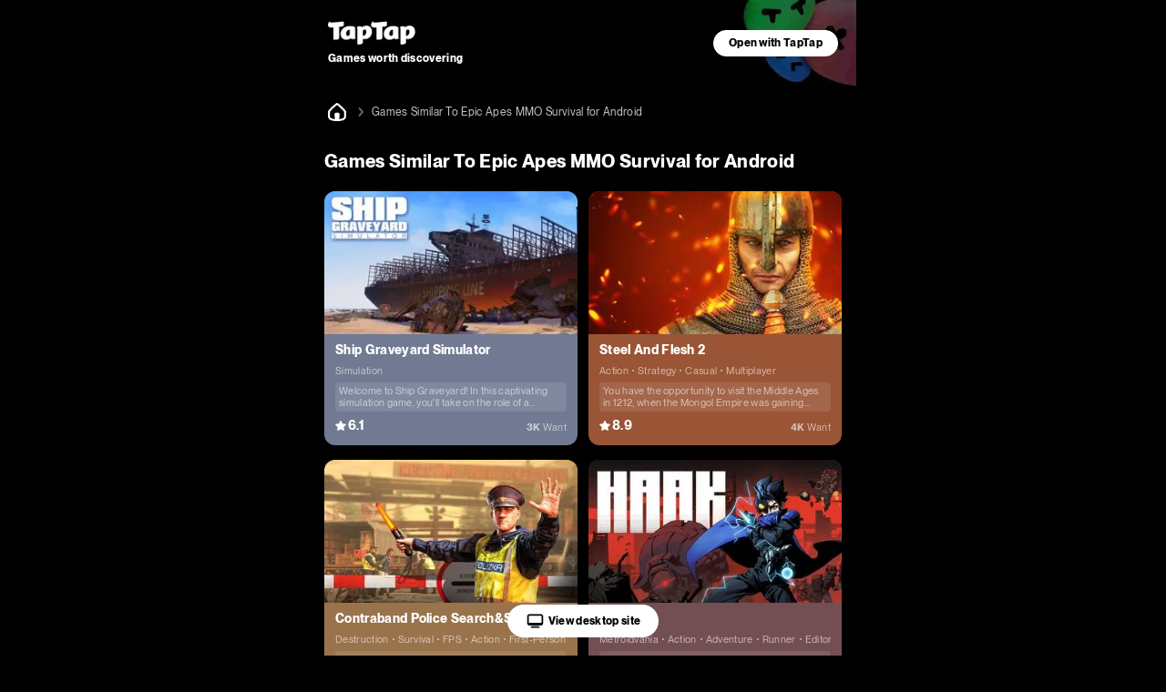

--- FILE ---
content_type: text/html;charset=UTF-8
request_url: https://m.taptap.io/games/games-similar-to-epic-apes-mmo-survival-for-android-211420324100
body_size: 23874
content:
<!DOCTYPE html>
<html lang="en">
<head><script>window.__NUXT__={data:{},state:{},_errors:{},serverRendered:true,config:{public:{clusterRegion:"intl",serverApiBaseUrl:"http:\u002F\u002Fistio-ingress-hk-internal-proxy.taptap.io",domain:"www.taptap.io",mBaseUrl:"https:\u002F\u002Fm.taptap.io",wBaseUrl:"https:\u002F\u002Fwww.taptap.io",runtimeEnv:"release",xuaPn:"WebMIntl"},app:{baseURL:"\u002F",buildAssetsDir:"\u002F_nuxt\u002F",cdnURL:"https:\u002F\u002Fassets.tapimg.com\u002Fm-site-intl"}}}</script><script>(function(){"use strict";const p=[["youtube.com","organic-youtube"],["mihoyo.com","organic-mihoyo"],["weixinbridge.com","organic-wxbridge"],["softonic.com","organic-softonic"],["bh3.com","organic-bh3"],["izhaohe.com","organic-zhaohe"],["luobo.cn","organic-luobo"],["duotegame.com","organic-duote"],["moegirl.org.cn","organic-moegirl"],["facebook.com","organic-facebook"],["gamefps.cn","organic-gamefps"],["kurogame.com","organic-kurogame"],["tieba.baidu.com","organic-bdtieba"],["leiting.com","organic-leiting"],["gamein.wiki","organic-gmwiki"],["hblr3.nebulajoy.com","organic-hblr3"],["coc.arkgames.com","organic-coc"],["es2.happyelements.cn","organic-es2"],["xd.com","organic-xd"],["https://t.co","organic-twitter"]],w=[["youtube.com","organic-youtube"],["taptap.cn","organic-taptap_cn"],["taptap.com","organic-taptap_cn"],["facebook.com","organic-facebook"],["gamein.wiki","organic-gamein_wiki"],["apktornado.com","organic-apktornado"],["suhailytr.in","organic-suhailytr"],["eltiomediafire.com","organic-eltiomediafire"],["xd.com","organic-xd"],["mg4a.com","organic-mg4a"],["jogandoeupando.com.br","organic-jogandoeupando"],["bindassankit.com","organic-bindass_ankit"],["instagram.com","organic-instagram"],["jameindy.com","organic-jameindy"],["mmobyte.tv","organic-mmobyte"],["allstarsyt.com","organic-allstarsyt"],["afkmobi.com","organic-afkmobi"],["vk.com","organic-vkontakte"],["pandarticles.com","organic-pandarticles"],["jagattech.in","organic-jagattech"],["protechgaming.in","organic-protech"],["franklyngameplays.com","organic-franklyn_gameplays"],["androidzeirogamer.com.br","organic-androidzeirogamer"],["matjarapps.com","organic-matjarapps"],["fulldescargas.solotech.app","organic-fulldescargas"],["beacons.ai","organic-beacons"],["creativepavan.com","organic-creativepavan"],["7areeftech.com","organic-7areeftech"],["d-gamer.com","organic-d_gamer"],["https://t.co","organic-twitter"]],k=[[/^https?:\/\/(www|m)\.baidu/,"seo-baidu"],[/gamecenter.baidu.com/,"seo-baidu_game"],[/^https?:\/\/www\.google/,"seo-google"],[/^https?:\/\/(wap|www|m)\.sogou/,"seo-sougou"],[/^https?:\/\/(so|nativeapp)\.toutiao/,"seo-toutiao"],[/^https?:\/\/(www|m)\.so.com/,"seo-360"],[/^https?:\/\/(so\.)?(m|quark)\.sm\.cn/,"seo-shenma"],[/^https?:\/\/(www|cn)\.bing/,"seo-bing"],[/^https?:\/\/((www|m)\.)?yahoo\.(com|cn)/,"seo-yahoo"],[/^https?:\/\/duckduckgo\.com/,"seo-duckduckgo"],[/^https?:\/\/(www\.)?yandex\.(com|ru)/,"seo-yandex"],[/9game.cn/,"seo-9game"],[/naver.com/,"seo-naver"],[/coccoc.com/,"seo-coccoc"],[/mobilesearchers.com/,"seo-mobilesearchers"],[/ecosia.org/,"seo-ecosia"]];var h=(o=>(o.fr="FR",o.ar="AR",o.be="BE",o.br="BR",o.ca="CA",o.ch="CH",o.cl="CL",o.tw="TW",o.de="DE",o.ht="HT",o.id="ID",o.kr="KR",o.li="LI",o.lu="LU",o.my="MY",o.nz="NZ",o.pt="PT",o.vn="VN",o.th="TH",o.mm="MM",o.ph="PH",o.ru="RU",o.kh="KH",o.us="US",o.jp="JP",o.it="IT",o.in="IN",o))(h||{});function _(o){const c=`${o}`.match(/.*-(\d+)$/);return(c==null?void 0:c[1])||""}const y=o=>{const{url:c="",isCn:n}=o,g=c.split("?")[0].split("/");let[,a,e,i]=g,r,s,t,m;return r=a,t=e,n||(e==="app"||e==="games"?(r=e,s=a,t=i):a==="app"||a==="games"?(r=a,s=h.us,t=e):h[a]&&!e&&!i&&(r="home",s=a,t="")),n&&a==="secoop"&&(r=e,t=i),typeof t=="string"&&t.includes("-")&&(m=t,t=_(t)),r=r||"home",{region:s,module:r,id:t,fullId:m}},d=(o,c)=>o.test(c),$=o=>d(/android/i,o),P=o=>d(/iPhone|iPad|iPod/i,o),f=o=>d(/iPad/i,o),v=o=>/(mobi|mzbrowser)/i.test(o),C=o=>$(o)||P(o),x=o=>!f(o)&&(v(o)||C(o)),R=o=>!x(o)&&!f(o),U=o=>d(/(bot(\b|\d)|spider|googlebot|yahoo|bingbot|baiduspider|yandex|yeti|yodaobot|gigabot|ia_archiver|facebookexternalhit|twitterbot|developers\.google\.com)/i,o);function j(o){var c,n,u;return(u=(n=(c=window.__NUXT__)==null?void 0:c.config)==null?void 0:n.public)==null?void 0:u[o]}function A(){return!1}function I(){L()}function L(){try{const o=S({ua:navigator.userAgent,referrer:document.referrer,url:location.pathname,search:location.search,wBaseUrl:j("wBaseUrl"),isCn:A()});o&&(location.href=o)}catch(o){console.log(o)}}const O={tw:"zh_TW",kr:"ko_KR",th:"th_TH",id:"id_ID",jp:"ja_JP"},T=["home","post","app","moment","mobile","search"];function S(o){if(!o.ua||U(o.ua)||!R(o.ua))return null;const c=o.url||"",n=o.search||"",u=y({url:c,isCn:o.isCn}),g=u.region,a=u.id,e=u.module;if(T.indexOf(e)===-1)return null;const i=new URLSearchParams(n);if(i.forEach(function(m,l){l.includes("utm")||i.delete(l)}),!i.get("utm_medium")||!i.get("utm_source")){const m=z(o.referrer,o.isCn);if(m){const l=m.utm_medium,b=m.utm_source;l&&i.set("utm_medium",l),b&&i.set("utm_source",b)}}const r=O[g];r&&i.set("hreflang",r);const s=i.toString(),t=o.wBaseUrl;if(e==="home")return s?`${t}?${s}`:t;if(e==="mobile")return s?`${t}/${e}?${s}`:`${t}/${e}`;if(e==="search"){const m=a?`/${a}`:"";return s?`${t}/${e}${m}?${s}`:`${t}/${e}${m}`}return s?`${t}/${e}/${a}?${s}`:`${t}/${e}/${a}`}function z(o,c){const n=[];if(n.push(...k),c&&n.push(...p),c||n.push(...w),!o)return null;const u=/(taptap|xdrnd)\.(cn|com|io)/;if(o.match(u))return null;for(let g=0;g<n.length;g++){const[a,e]=n[g];if(o.match(a)){const[i,r]=e.split("-");return{utm_medium:i,utm_source:r}}}return{utm_source:"other"}}I()})();
</script><meta charset="utf-8">
<title>Games Similar To Epic Apes MMO Survival for Android - TapTap</title>
<meta name="viewport" content="width=device-width, initial-scale=1">
<meta http-equiv="Cache-Control" content="no-transform">
<meta http-equiv="Cache-Control" content="no-siteapp">
<link rel="icon" type="image/x-icon" href="/favicon.ico">
<meta name="description" content="What are some mobile games similar to Epic Apes MMO Survival? TapTap recommends related games for players who like the Epic Apes MMO Survival according to the relevance of the user's favorite games. P">
<meta name="keywords" content="Games Similar To Epic Apes MMO Survival ,Games related To Epic Apes MMO Survival,Games like Epic Apes MMO Survival">
<meta property="og:title" content="Games Similar To Epic Apes MMO Survival for Android - TapTap">
<meta property="og:description" content="What are some mobile games similar to Epic Apes MMO Survival? TapTap recommends related games for players who like the Epic Apes MMO Survival according to the relevance of the user's favorite games. P">
<meta property="og:image" content="https://img.tapimg.net/market/images/a4ea8eb0adb37f827c699e174def58dd.png/appicon?t=1">
<meta property="og:url" content="https://m.taptap.io/games/games-similar-to-epic-apes-mmo-survival-for-android-211420324100">
<script type="application/ld+json">{"@type":"BreadcrumbList","@context":"https://schema.org","itemListElement":[{"@type":"ListItem","position":1,"name":"home","item":{"@type":"Thing","@id":"https://m.taptap.io/"}},{"@type":"ListItem","position":2,"name":"Games Similar To Epic Apes MMO Survival for Android","item":{"@type":"Thing","@id":"https://m.taptap.io/games/games-similar-to-epic-apes-mmo-survival-for-android-211420324100"}}]}</script>
<script type="application/ld+json">{"@context":"https://schema.org","@type":"ItemList","listItem":[{"@type":"ListItem","position":1,"listItem":{"@type":"Movie","url":"https://m.taptap.io/US/app/steel-and-flesh-2-179135","name":"Steel And Flesh 2","image":"https://img.tapimg.net/market/images/1b1d835123c3c4db619498e6bab80919.png/appicon?t=1","review":{"@type":"Review","reviewRating":{"@type":"Rating","ratingValue":"4.4","reviewBody":"Command an army in a medieval duel"},"author":{"@type":"Person","name":"VirtualStudio"}},"aggregateRating":{"@type":"AggregateRating","ratingValue":88,"ratingCount":36,"bestRating":100}}},{"@type":"ListItem","position":2,"listItem":{"@type":"Movie","url":"https://m.taptap.io/US/app/devil-may-cry-peak-of-combat-214547","name":"Devil May Cry: Peak of Combat","image":"https://img.tapimg.net/market/images/986164fd20661bc4437a719c14186e12.png/appicon?t=1","review":{"@type":"Review","reviewRating":{"@type":"Rating","ratingValue":"3.9","reviewBody":"Only DMC Licensed on Mobile"},"author":{"@type":"Person","name":"NebulaJoy"}},"aggregateRating":{"@type":"AggregateRating","ratingValue":78,"ratingCount":56,"bestRating":100}}},{"@type":"ListItem","position":3,"listItem":{"@type":"Movie","url":"https://m.taptap.io/US/app/yeager-hunter-legend-208302","name":"Yeager: Hunter Legend","image":"https://img.tapimg.net/market/images/b726c035d795ff9704e25dd3b7a0af6b.png/appicon?t=1","review":{"@type":"Review","reviewRating":{"@type":"Rating","ratingValue":"4.2","reviewBody":"Yeager is a 3D action role-playing monster hunting game set in an alien world."},"author":{"@type":"Person","name":"Yeager"}},"aggregateRating":{"@type":"AggregateRating","ratingValue":83,"ratingCount":452,"bestRating":100}}},{"@type":"ListItem","position":4,"listItem":{"@type":"Movie","url":"https://m.taptap.io/US/app/tomorrow-mmo-nuclear-quest-209439","name":"Tomorrow: MMO Nuclear Quest","image":"https://img.tapimg.net/market/images/f12ba3484e258381872166e530716bb5.png/appicon?t=1","review":{"@type":"Review","reviewRating":{"@type":"Rating","ratingValue":"3.3","reviewBody":"Multiplayer survival game, fend off mutant creatures"},"author":{"@type":"Person","name":"Rage Quit Games LLC"}},"aggregateRating":{"@type":"AggregateRating","ratingValue":65,"ratingCount":338,"bestRating":100}}},{"@type":"ListItem","position":5,"listItem":{"@type":"Movie","url":"https://m.taptap.io/US/app/outfire-205251","name":"Outfire™","image":"https://img.tapimg.net/market/images/88043d6e8d7b1ab0469f653afeb618de.png/appicon?t=1","review":{"@type":"Review","reviewRating":{"@type":"Rating","ratingValue":"4.0","reviewBody":"Fast-paced 4v4 shooting, ready to go"},"author":{"@type":"Person","name":"MYTONA"}},"aggregateRating":{"@type":"AggregateRating","ratingValue":79,"ratingCount":37,"bestRating":100}}}]}</script>
<link rel="canonical" href="https://m.taptap.io/games/games-similar-to-epic-apes-mmo-survival-for-android-211420324100">
<meta name="color-scheme" content="dark">
<meta name="apple-itunes-app" content="app-id=1621229787, app-argument=tapglobal://taptap.tw/?opener=smart_banner&sess_id=2601232tvD3MBVBucm, affiliate-data=ct=smart_banner">
<link rel="preload" as="image" href="https://img.tapimg.net/market/images/4e20e7c060a5b47fa59f402e72739a07.png">
<link rel="preload" as="image" href="https://img.tapimg.net/market/images/81c1ee2a2ae29a1045339d18502f9d41.png?imageView2/0/w/360/h/203/format/jpg/interlace/1/ignore-error/1&t=1" type="image/webp">
<link rel="preload" as="image" href="https://img.tapimg.net/market/images/6c34f8b352d7b262d1e7be4dffb59838.png?imageView2/0/w/360/h/203/format/jpg/interlace/1/ignore-error/1&t=1" type="image/webp">
<link rel="preload" as="image" href="https://img.tapimg.net/market/images/612fc041f732dee0f75d5ad4cbec409a.jpg?imageView2/0/w/360/h/203/format/jpg/interlace/1/ignore-error/1&t=1" type="image/webp">
<link rel="preload" as="image" href="https://img.tapimg.net/market/images/b1fd7052c69b16c889275c6cb53e241f.png?imageView2/0/w/360/h/203/format/jpg/interlace/1/ignore-error/1&t=1" type="image/webp">
<link rel="preload" as="image" href="https://img.tapimg.net/market/images/db89bd36532de62d55f7f4db844c24d8.png?imageView2/0/w/360/h/203/format/jpg/interlace/1/ignore-error/1&t=1" type="image/webp">
<link rel="preload" as="image" href="https://img.tapimg.net/market/images/9ab6b248a9184a357db2f6757c969f01.jpg?imageView2/0/w/360/h/203/format/jpg/interlace/1/ignore-error/1&t=1" type="image/webp">
<link rel="preload" as="image" href="[data-uri]">
<link rel="preload" as="image" href="https://img2.tapimg.net/moment/etag/FnaNtSbVsPhBbME3l6Njn4JbLxSd.png?imageView2/2/w/360/h/9999/q/80/format/png/interlace/1/ignore-error/1" type="image/webp">
<link rel="preload" as="image" href="https://img.tapimg.net/market/images/9f1b68b326b29fc9d6aa4e92fca694e6.png?imageView2/2/w/360/h/9999/q/80/format/png/interlace/1/ignore-error/1" type="image/webp">
<link rel="preload" as="image" href="https://img2.tapimg.net/moment/etag/Fq_EDeLLaqd-PB0puT5mnUPiuaI4.png?imageView2/2/w/360/h/9999/q/80/format/png/interlace/1/ignore-error/1" type="image/webp"><link rel="prefetch" as="image" type="image/svg+xml" href="https://assets.tapimg.com/m-site-intl/_nuxt/18_hashtag.aa53484b.svg"><link rel="prefetch" as="image" type="image/svg+xml" href="https://assets.tapimg.com/m-site-intl/_nuxt/ico-m20-w20-pc.e9de88ae.svg"><link rel="prefetch" as="image" type="image/svg+xml" href="https://assets.tapimg.com/m-site-intl/_nuxt/28_navigationbar.acf733c9.svg"><link rel="prefetch" as="image" type="image/svg+xml" href="https://assets.tapimg.com/m-site-intl/_nuxt/16_slash.b48810a2.svg"><link rel="prefetch" as="image" type="image/svg+xml" href="https://assets.tapimg.com/m-site-intl/_nuxt/16_pagination.6b57f3e8.svg"><link rel="prefetch" as="image" type="image/svg+xml" href="https://assets.tapimg.com/m-site-intl/_nuxt/16_pagination_active.c346c4ee.svg"><link rel="prefetch" as="image" type="image/svg+xml" href="https://assets.tapimg.com/m-site-intl/_nuxt/12_star_white.3af0cc23.svg"><style>.tap-image[data-v-955f1811]{-o-object-fit:cover;object-fit:cover}.svg-icon[data-v-2a11ac84]{color:currentColor}[class*=icon-28][data-v-2a11ac84]{width:28px;height:28px}[class*=icon-24][data-v-2a11ac84]{width:24px;height:24px}[class*=icon-32][data-v-2a11ac84]{width:32px;height:32px}[class*=icon-12][data-v-2a11ac84]{width:12px;height:12px}[class*=icon-16][data-v-2a11ac84]{width:16px;height:16px}[class*=icon-13][data-v-2a11ac84]{width:13px;height:13px}
</style><style>.label-tag[data-v-4c216e20]{position:relative;display:inline}.label-tag[data-v-4c216e20]:not(:last-of-type){margin-right:10px}.label-tag[data-v-4c216e20]:not(:last-of-type):after{content:"";position:absolute;right:-6px;top:50%;margin-top:-1px;display:block;width:2px;height:2px;border-radius:50%;background:var(--black-50)}
</style><style>.tap-text{display:block}.tap-text__normal-line{word-wrap:break-word;word-break:break-word;overflow:hidden}.tap-text__one-line{white-space:nowrap}.tap-text__multi-line,.tap-text__one-line{word-wrap:break-word;word-break:break-word;overflow:hidden;text-overflow:ellipsis}.tap-text__multi-line{display:-webkit-box;-webkit-box-orient:vertical}
</style><style>.tap-image[data-v-fe07248b]{-o-object-fit:cover;object-fit:cover}
</style><style>.tap-button{border-style:solid;border-width:1px;outline:none;padding-left:16px;padding-right:16px;text-align:center;border-radius:50px;display:flex;align-items:center;justify-content:center}.tap-button--primary{background-color:var(--green-primary);border-color:var(--green-primary);color:var(--black-primary);font-weight:700}.tap-button--secondary{background-color:var(--green-80);border-color:var(--green-80);color:var(--green-primary);font-weight:700}.tap-button--special{background-color:var(--white-primary);border-color:var(--white-primary);color:var(--black-primary);font-weight:700}.tap-button--large{padding:9px 16px}.tap-button--x-large{padding:13px 16px}.tap-button--medium{padding:6px 16px}.tap-button--medium,.tap-button--small{font-size:var(--heading-12-size);line-height:var(--heading-12-line-height)}.tap-button--small{padding:4px 16px}.tap-button--large,.tap-button--x-large{font-size:var(--heading-14-size);line-height:var(--heading-14-line-height)}
</style><style>.guide-header__wrapper[data-v-a2dcc8be]{width:100%;max-width:600px;box-sizing:border-box;background:url(https://img.tapimg.net/market/images/19bbd23578a7d4a22c6116f17121096c.jpg);background-position:100%;background-repeat:no-repeat;background-size:auto 100%;height:95px;display:flex;align-items:center;justify-content:space-between}.guide-button[data-v-a2dcc8be]{height:100%;display:flex;align-items:center;justify-content:center;flex-shrink:0;padding-right:20px}.guide-slogan[data-v-a2dcc8be]{padding-left:20px}.guide-slogan_text[data-v-a2dcc8be]{word-wrap:anywhere;margin-right:8px;margin-top:4px}.open-app__wrapper[data-v-57f396d5]{align-items:center;bottom:-100%;width:100%;background-color:var(--green-40);display:flex;justify-content:center;left:50%;position:fixed;text-align:center;z-index:200;transition:all .3s;max-width:600px;transform:translate(-50%)}.open-app__show[data-v-57f396d5]{bottom:0}.open-app__content[data-v-57f396d5]{box-sizing:border-box;display:flex;max-width:600px;width:100%;justify-content:space-between;align-items:center;padding:16px 20px}.open-app__content-text[data-v-57f396d5]{margin-right:6px;text-align:start}:root{--green-primary:#31ff6c;--green-primary-hover:#2ef066;--green-40:#1d9941;--green-40-hoever:#1b903d;--green-60:#14662b;--green-80:#0a3316;--blue-primary:#0c6fff;--blue-40:#074399;--blue-60:#052c66;--blue-80:#021633;--coral-primary:#ff687f;--coral-40:#993e4c;--coral-60:#662a33;--coral-80:#331519;--lilac-primary:#e5cdec;--lilac-40:#897b8e;--lilac-60:#5c525e;--lilac-80:#2e292f;--black-primary:#000;--black-primary-hover:#191919;--black-10:#1a1a1a;--black-10-hover:#313131;--black-20:#333;--black-20-hover:#474747;--black-30:#4d4d4d;--black-40:#666;--black-50:grey;--black-60:#c9c5ca;--black-70:#f4eff4;--white-primary:#fff;--white-primary-hover:#f0f0f0;--white-border:hsla(0,0%,100%,.05);--white-divider:hsla(0,0%,100%,.1);--white-overlay:rgba(0,0,0,.9);--white-model:rgba(0,0,0,.6);--white-mark:rgba(0,0,0,.1);--white-caption:hsla(0,0%,100%,.6)}:root{--heading-m20-w22-size:20px;--heading-m20-w22-line-height:28px;--heading-m16-w18-size:16px;--heading-m16-w18-line-height:24px;--heading-m14-w16-size:14px;--heading-m14-w16-line-height:22px;--heading-m18-w20-size:18px;--heading-m18-w20-line-height:26px;--list-heading-m16-w18-size:16px;--list-heading-m16-w18-line-height:20px;--list-heading-m14-w16-size:14px;--list-heading-m14-w16-line-height:18px;--paragraph-m16-w16-size:16px;--paragraph-m16-w16-line-height:24px;--paragraph-m14-w14-size:14px;--paragraph-m14-w14-line-height:22px;--caption-m12-w14-size:12px;--caption-m12-w14-line-height:18px;--caption-m10-w12-size:10px;--caption-m10-w12-line-height:14px;--caption-m8-w12-size:8px;--caption-m8-w12-line-height:12px;--space-m2-w4:2px;--space-m4-w6:4px;--space-m6-w8:6px;--space-m8-w10:8px;--space-m8-w12:8px;--space-m10-w14:10px;--space-m12-w16:12px;--space-m14-w18:14px;--space-m16-w20:16px;--space-m18-w22:18px;--space-m20-w24:20px;--space-m24-w30:24px;--space-m32-w38:32px;--radius-m2-w4:2px;--radius-m4-w6:4px;--radius-m6-w8:6px;--radius-m8-w10:8px;--icon-size-m10-w12:10px;--icon-size-m12-w14:12px;--icon-size-m14-w16:14px;--icon-size-m16-w18:16px;--icon-size-m20-w22:20px;--icon-size-m22-w24:22px;--icon-size-m24-w24:24px;--icon-size-m28-w28:28px;--icon-size-m24-w36:24px;--heading-68-size:68px;--heading-68-line-height:1em ;--heading-36-size:36px;--heading-36-line-height:1.5em;--heading-24-size:24px;--heading-24-line-height:1.3em;--heading-20-size:20px;--heading-20-line-height:1.3em;--heading-16-size:16px;--heading-16-line-height:1.3em;--heading-14-size:14px;--heading-14-line-height:1.3em;--heading-12-size:12px;--heading-12-line-height:1.3em;--body-16-size:16px;--body-16-line-height:1.5em;--body-14-size:14px;--body-14-line-height:1.3em;--body-12-size:12px;--body-12-line-height:1.3em;--caption-11-size:11px;--caption-11-line-height:1.2em;--caption-10-size:10px;--caption-10-line-height:1.2em;--caption-8-size:8px;--caption-8-line-height:1.2em;--zIndex-1:100;--zIndex-2:200;--zIndex-3:300;--zIndex-4:400;--zIndex-5:500;--zIndex-6:600;--zIndex-7:700;--zIndex-8:800;--zIndex-9:900;--zIndex-10:1000;--zIndex-navbar:var(--zIndex-1);--zIndex-dropdown:var(--zIndex-1);--zIndex-sticky:var(--zIndex-2);--zIndex-navbar-fixed:var(--zIndex-3);--zIndex-overlay:var(--zIndex-4);--zIndex-dialog:var(--zIndex-5);--zIndex-popover:var(--zIndex-6);--zIndex-tooltip:var(--zIndex-10)}html{-webkit-text-size-adjust:100%}body,button,div,input,li,optgroup,p,select,textarea,ul{margin:0;padding:0}li,ul{list-style:none}a,button,div,input{outline:none;-webkit-tap-highlight-color:transparent}button{border:none}input,textarea{outline:none}a{background-color:transparent;text-decoration:none;color:inherit}b,strong{font-weight:bolder}code,kbd,samp{font-family:monospace,monospace;font-size:1em}small{font-size:80%}sub,sup{font-size:75%;line-height:0;position:relative;vertical-align:baseline}sub{bottom:-.25em}sup{top:-.5em}img{border-style:none}button,input{overflow:visible}button,select{text-transform:none}[type=button],[type=reset],[type=submit],button{-webkit-appearance:button}[type=button]::-moz-focus-inner,[type=reset]::-moz-focus-inner,[type=submit]::-moz-focus-inner,button::-moz-focus-inner{border-style:none;padding:0}[type=button]:-moz-focusring,[type=reset]:-moz-focusring,[type=submit]:-moz-focusring,button:-moz-focusring{outline:1px dotted ButtonText}fieldset{padding:.35em .75em .625em}legend{box-sizing:border-box;color:inherit;display:table;max-width:100%;padding:0;white-space:normal}progress{vertical-align:baseline}textarea{overflow:auto;resize:none;border:none;outline:none}[type=checkbox],[type=radio]{box-sizing:border-box;padding:0}[type=number]::-webkit-inner-spin-button,[type=number]::-webkit-outer-spin-button{height:auto}[type=search]{-webkit-appearance:textfield;outline-offset:-2px}[type=search]::-webkit-search-decoration{-webkit-appearance:none}::-webkit-file-upload-button{-webkit-appearance:button;font:inherit}details{display:block}summary{display:list-item}template{display:none}[hidden]{display:none}@font-face{font-display:swap;font-family:tap-intl-font;font-weight:400;src:url(https://assets.tapimg.com/tap-assets/intl/font/PPNeueMontreal-Regular.woff2) format("woff2"),url(https://assets.tapimg.com/tap-assets/intl/font/PPNeueMontreal-Regular.woff) format("woff"),url(https://assets.tapimg.com/tap-assets/intl/font/PPNeueMontreal-Regular.ttf) format("truetype")}@font-face{font-display:swap;font-family:tap-intl-font;font-weight:700;src:url(https://assets.tapimg.com/tap-assets/intl/font/PPNeueMontreal-Bold.woff2) format("woff2"),url(https://assets.tapimg.com/tap-assets/intl/font/PPNeueMontreal-Bold.woff) format("woff"),url(https://assets.tapimg.com/tap-assets/intl/font/PPNeueMontreal-Bold.ttf) format("truetype")}@font-face{font-display:swap;font-family:tap-intl-font;font-weight:700;font-style:italic;src:url(https://assets.tapimg.com/tap-assets/intl/font/PPNeueMontreal-BoldItalic.woff2) format("woff2"),url(https://assets.tapimg.com/tap-assets/intl/font/PPNeueMontreal-BoldItalic.woff) format("woff"),url(https://assets.tapimg.com/tap-assets/intl/font/PPNeueMontreal-BoldItalic.ttf) format("truetype")}@font-face{font-display:swap;font-family:tap-intl-font;font-style:italic;src:url(https://assets.tapimg.com/tap-assets/intl/font/PPNeueMontreal-Italic.woff2) format("woff2"),url(https://assets.tapimg.com/tap-assets/intl/font/PPNeueMontreal-Italic.woff) format("woff"),url(https://assets.tapimg.com/tap-assets/intl/font/PPNeueMontreal-Italic.ttf) format("truetype")}@font-face{font-display:swap;font-family:tap-intl-font-italic-bold;src:url(https://assets.tapimg.com/tap-assets/intl/font/PPNeueMontreal-BoldItalic.woff2) format("woff2"),url(https://assets.tapimg.com/tap-assets/intl/font/PPNeueMontreal-BoldItalic.woff) format("woff"),url(https://assets.tapimg.com/tap-assets/intl/font/PPNeueMontreal-BoldItalic.ttf) format("truetype")}@font-face{font-display:swap;font-family:tap-intl-font-italic;src:url(https://assets.tapimg.com/tap-assets/intl/font/PPNeueMontreal-Italic.woff2) format("woff2"),url(https://assets.tapimg.com/tap-assets/intl/font/PPNeueMontreal-Italic.woff) format("woff"),url(https://assets.tapimg.com/tap-assets/intl/font/PPNeueMontreal-Italic.ttf) format("truetype")}.font-bold{font-weight:700}.italic{font-family:tap-intl-font-italic}.italic.font-bold{font-family:tap-intl-font-italic-bold}.green-primary{color:var(--green-primary)}.green-40{color:var(--green-40)}.green-60{color:var(--green-60)}.green-80{color:var(--green-80)}.blue-primary{color:var(--blue-primary)}.blue-40{color:var(--blue-40)}.blue-60{color:var(--blue-60)}.blue-80{color:var(--blue-80)}.coral-primary{color:var(--coral-primary)}.coral-40{color:var(--coral-40)}.coral-60{color:var(--coral-60)}.coral-80{color:var(--coral-80)}.lilac-primary{color:var(--lilac-primary)}.lilac-40{color:var(--lilac-40)}.lilac-60{color:var(--lilac-60)}.lilac-80{color:var(--lilac-80)}.black-primary{color:var(--black-primary)}.black-10{color:var(--black-10)}.black-20{color:var(--black-20)}.black-30{color:var(--black-30)}.black-40{color:var(--black-40)}.black-50{color:var(--black-50)}.black-60{color:var(--black-60)}.black-70{color:var(--black-70)}.white-primary{color:var(--white-primary)}.white-divider{color:var(--white-divider)}.white-overlay{color:var(--white-overlay)}.white-model{color:var(--white-model)}.white-mark{color:var(--white-mark)}.white-caption{color:var(--white-caption)}.heading-68{font-size:var(--heading-68-size);line-height:var(--heading-68-line-height)}.heading-36{font-size:var(--heading-36-size);line-height:var(--heading-36-line-height)}.heading-24{font-size:var(--heading-24-size);line-height:var(--heading-24-line-height)}.heading-20{font-size:var(--heading-20-size);line-height:var(--heading-20-line-height)}.heading-16{font-size:var(--heading-16-size);line-height:var(--heading-16-line-height)}.heading-14{font-size:var(--heading-14-size);line-height:var(--heading-14-line-height)}.heading-12{font-size:var(--heading-12-size);line-height:var(--heading-12-line-height)}.body-16{font-size:var(--body-16-size);line-height:var(--body-16-line-height)}.body-14{font-size:var(--body-14-size);line-height:var(--body-14-line-height)}.body-12{font-size:var(--body-12-size);line-height:var(--body-12-line-height)}.caption-10{font-size:var(--caption-10-size);line-height:var(--caption-10-line-height)}.caption-11{font-size:var(--caption-11-size);line-height:var(--caption-11-line-height)}.caption-8{font-size:var(--caption-8-size);line-height:var(--caption-8-line-height)}:root{color-scheme:dark light}.scrollable{overflow:scroll;scrollbar-width:none;-ms-overflow-style:none}.scrollable::-webkit-scrollbar{display:none}.flex{display:flex}.flex-column{flex-direction:column}.align-start{align-items:flex-start}.align-center{align-items:center}.align-end{align-items:flex-end}.justify-start{justify-content:flex-start}.justify-center{justify-content:center}.justify-end{justify-content:flex-end}.flex-center--y{display:flex;align-items:center}.flex-center,.flex-center--x{display:flex;justify-content:center}.flex-center{align-items:center}.flex-1{flex:1;width:0}.clickable{cursor:pointer}html{font-family:tap-intl-font,-apple-system,BlinkMacSystemFont,Segoe UI,Helvetica,Arial,PingFang SC,Noto Sans,Roboto,Microsoft Yahei,sans-serif,Apple Color Emoji,Segoe UI Emoji}body,html{background-color:var(--black-primary);letter-spacing:.02em}body{color:var(--white-primary)}.intl-page{margin:0 auto;max-width:600px}.sheet--hide{display:none}.sheet--show{display:block}.layout__sticky-container{position:sticky;top:0;left:0;z-index:var(--zIndex-navbar)}.go_to_pc--button{position:fixed;bottom:20px;transition:all .3s;background-color:#fff;border-radius:31px;padding:8px 20px;color:#000;left:0;right:0;width:-moz-fit-content;width:fit-content;margin:0 auto;display:flex;align-items:center;justify-content:center}.J_go_to_pc_button_intl_up{bottom:90px}
</style><style>.layout-breadcrumb{padding:14px 16px;display:flex;align-items:center;background-color:#000}.layout-breadcrumb__home{font-size:0}.layout-breadcrumb__slash{margin:0 4px}.layout-breadcrumb__title{color:var(--black-60)}
</style><style>.footer-friend-links{position:relative}.footer-friend-links:after{display:inline-block;content:"";position:absolute;bottom:0;left:0;height:.5px;width:100%;background-color:var(--white-border)}.footer-friend-links__item:not(:last-child){margin-right:17px;position:relative}.footer-friend-links__item:not(:last-child):before{position:absolute;content:"";display:inline-block;height:8px;width:1px;background-color:var(--white-divider);right:-9px;top:4px}.footer-friend-links__title{margin-bottom:12px}.layout-footer{width:100%;background-color:var(--black-10);padding:0 0 100px;box-sizing:border-box}.layout-footer>*{margin:0 30px;text-align:center;max-width:1440px}.layout-footer .footer-friend-links{margin-top:12px}.layout-footer .intl-footer__slogan{padding-top:50px}.layout-footer .download-button-group,.layout-footer .footer-links,.layout-footer .social-medias{margin-top:20px}
</style><style>.intl-footer__slogan{font-size:20px;margin-bottom:20px;line-height:130%;text-align:center}.social-medias{flex-wrap:nowrap;display:flex;justify-content:space-between}.footer-links[data-v-d71597fe]{display:flex;justify-content:center;flex-wrap:wrap;padding:4px 0 0}.footer-links__item[data-v-d71597fe]{display:flex;align-items:center;margin-bottom:4px}.footer-links__item[data-v-d71597fe]:before{content:"";display:inline-block;width:1px;height:15px;background-color:var(--white-divider);margin:0 12px}.footer-links__item[data-v-d71597fe]:first-child:before{display:none}.footer-copyright{display:flex;flex-direction:column;align-items:center}.footer-copyright__button-logo{margin-top:40px;margin-bottom:10px;width:98px;height:auto;display:flex}.footer-copyright__text{text-align:center}
</style><style>.download-button-group{display:flex;align-items:center;justify-content:center}.download-button-group .download-button{background-color:var(--black-primary);font-size:0;border-radius:12px;margin:0 4px}.glow-on-hover{border:none;outline:none;cursor:pointer;position:relative;z-index:0;border-radius:10px}.glow-on-hover:before{content:"";background:linear-gradient(45deg,#31ff6c,#0c6fff,#ff687f,#0c6fff,#31ff6c,#31ff6c,#0c6fff,#ff687f,#0c6fff,#31ff6c,#0c6fff);background:linear-gradient(45deg,var(--green-primary),var(--blue-primary),var(--coral-primary),var(--blue-primary),var(--green-primary),var(--green-primary),var(--blue-primary),var(--coral-primary),var(--blue-primary),var(--green-primary),var(--blue-primary));position:absolute;top:-2px;left:-2px;background-size:400%;z-index:-1;filter:blur(5px);width:calc(100% + 4px);height:calc(100% + 4px);animation:glowing 50s linear infinite;opacity:1;border-radius:10px}@keyframes glowing{0%{background-position:0 0}50%{background-position:400% 0}to{background-position:0 0}}.common-hover-intl{transition:opacity .3s}.common-hover-intl:active{opacity:.7}.download-button-group .tap-image{height:50px}
</style><style>.layout-pagination{background-color:var(--white-divider);border-radius:16px;width:100%;padding:8px 0;margin:12px}.layout-pagination__next,.layout-pagination__prev{width:60px;height:20px}.layout-pagination__next{transform:rotate(180deg)}.layout-pagination__item{height:34px;flex:1;margin:0 7px;position:relative}.layout-pagination__item:after{position:absolute;content:"";right:-7px;height:8px;width:1px;background-color:var(--white-divider);display:inline-block}.layout-pagination__item:nth-child(2):before{position:absolute;content:"";left:-7px;height:8px;width:1px;background-color:var(--white-divider);display:inline-block}.layout-pagination__item-active{color:var(--green-primary);font-weight:700;position:relative}.layout-pagination__item-active-bg{position:relative;width:100%;height:100%;position:absolute;left:0;right:0;display:flex;align-items:center;justify-content:center}.layout-pagination__item-active-bg:after{background-color:var(--green-60);display:inline-block;content:"";height:100%;width:28px;border-radius:8px}.layout-pagination__item-text{z-index:1}
</style><style>.rec-post-card[data-v-0d14d16c]{width:158px;box-sizing:border-box;background:var(--145f3e35);border-radius:12px;overflow:hidden;position:relative;display:inline-block;background-position:50%}.rec-post-card[data-v-0d14d16c]:after{content:"";position:absolute;top:0;left:0;width:100%;height:100%;border-radius:12px;border:1px solid var(--white-border);box-sizing:border-box}.rec-post-card__texts-warp[data-v-0d14d16c]{padding:12px;z-index:10}.rec-post-card__user[data-v-0d14d16c]{display:flex;align-items:center}.rec-post-card__user-avatar[data-v-0d14d16c]{font-size:0}.rec-post-card__username[data-v-0d14d16c]{margin-left:3px}.rec-post-card__title[data-v-0d14d16c]{margin:8px 0 0;color:var(--primary-white)}.rec-post-card__summary[data-v-0d14d16c]{margin-top:8px;color:var(--black-60)}[data-v-0d14d16c] .rec-post-card__cover img{vertical-align:top}[data-v-0d14d16c] .rec-post-card__cover-image{width:100%!important}.rec-post-card__app[data-v-0d14d16c]{height:37px;display:flex;align-items:center;padding:0 12px;width:100%;box-sizing:border-box;position:relative}.rec-post-card__app[data-v-0d14d16c]:after{content:"";display:inline-block;position:absolute;top:0;left:12px;right:12px;width:calc(100% - 24px);height:1px;background-color:var(--black-20)}.rec-post-card__app-mask[data-v-0d14d16c]{background:linear-gradient(180deg,transparent,rgba(0,0,0,.8));position:absolute;bottom:0;left:0}.rec-post-card__app.rec-post-card__app-mask[data-v-0d14d16c]:after{display:none}.rec-post-card__app-title[data-v-0d14d16c]{color:var(--primary-white);margin-left:3px}.rec-app-card__background-app-icon[data-v-0d14d16c]{font-size:0;position:absolute;top:0;left:0;height:0}.rec-app-card[data-v-dc6bec02]{width:158px;border-radius:12px;overflow:hidden;background-color:var(--f6a59d18);display:inline-block;position:relative}.rec-app-card__banner-ratio-wrapper[data-v-dc6bec02]{width:100%;height:0;padding-bottom:56.33%;position:relative;overflow:hidden}.rec-app-card__banner[data-v-dc6bec02]{position:absolute;left:0;top:0;width:100%;height:100%}[data-v-dc6bec02] .rec-app-card__banner .tap-image{height:100%}.rec-app-card__title[data-v-dc6bec02]{padding:8px 12px;color:var(--primary-white);height:54px;box-sizing:border-box}.rec-app-card__title>h2[data-v-dc6bec02]{margin:0}.rec-app-card__title-label[data-v-dc6bec02]{color:var(--primary-white);padding:2px 4px;border-radius:100px;background-color:var(--white-divider)}.rec-app-card__footer[data-v-dc6bec02]{padding:0 12px;display:flex;justify-content:space-between;width:100%;box-sizing:border-box;margin-bottom:12px}.rec-app-card__footer-left[data-v-dc6bec02]{display:flex;align-items:center}.rec-app-card__footer-rate[data-v-dc6bec02]{margin-right:2px}.rec-app-card__footer-right[data-v-dc6bec02]{color:#fff9}.rec-app-card__footer-want-counts[data-v-dc6bec02]{margin-right:2px}.rec-app-card__rank[data-v-dc6bec02]{background-repeat:no-repeat;background-size:cover;background-position:50%;position:absolute;top:0;left:10px;width:26px;height:26px;text-align:center;z-index:1;padding-top:2px}.rec-app-card__description[data-v-dc6bec02]{padding:3px 4px;margin:6px 12px;background:var(--white-divider);border-radius:4px}.rec-app-card__tags[data-v-dc6bec02]{overflow:hidden;margin:0 12px;width:calc(100% - 24px)}.rec-app-card__tag[data-v-dc6bec02]{overflow:unset}.rec-app-card__tag.label-tag[data-v-dc6bec02]:after{background-color:var(--white-caption)}
</style><style>@font-face{font-display:swap;font-family:tap-intl-font;font-weight:400;src:url(https://assets.tapimg.com/tap-assets/intl/font/PPNeueMontreal-Regular.woff2) format("woff2"),url(https://assets.tapimg.com/tap-assets/intl/font/PPNeueMontreal-Regular.woff) format("woff"),url(https://assets.tapimg.com/tap-assets/intl/font/PPNeueMontreal-Regular.ttf) format("truetype")}@font-face{font-display:swap;font-family:tap-intl-font;font-weight:700;src:url(https://assets.tapimg.com/tap-assets/intl/font/PPNeueMontreal-Bold.woff2) format("woff2"),url(https://assets.tapimg.com/tap-assets/intl/font/PPNeueMontreal-Bold.woff) format("woff"),url(https://assets.tapimg.com/tap-assets/intl/font/PPNeueMontreal-Bold.ttf) format("truetype")}@font-face{font-display:swap;font-family:tap-intl-font;font-weight:700;font-style:italic;src:url(https://assets.tapimg.com/tap-assets/intl/font/PPNeueMontreal-BoldItalic.woff2) format("woff2"),url(https://assets.tapimg.com/tap-assets/intl/font/PPNeueMontreal-BoldItalic.woff) format("woff"),url(https://assets.tapimg.com/tap-assets/intl/font/PPNeueMontreal-BoldItalic.ttf) format("truetype")}@font-face{font-display:swap;font-family:tap-intl-font;font-style:italic;src:url(https://assets.tapimg.com/tap-assets/intl/font/PPNeueMontreal-Italic.woff2) format("woff2"),url(https://assets.tapimg.com/tap-assets/intl/font/PPNeueMontreal-Italic.woff) format("woff"),url(https://assets.tapimg.com/tap-assets/intl/font/PPNeueMontreal-Italic.ttf) format("truetype")}@font-face{font-display:swap;font-family:tap-intl-font-italic-bold;src:url(https://assets.tapimg.com/tap-assets/intl/font/PPNeueMontreal-BoldItalic.woff2) format("woff2"),url(https://assets.tapimg.com/tap-assets/intl/font/PPNeueMontreal-BoldItalic.woff) format("woff"),url(https://assets.tapimg.com/tap-assets/intl/font/PPNeueMontreal-BoldItalic.ttf) format("truetype")}@font-face{font-display:swap;font-family:tap-intl-font-italic;src:url(https://assets.tapimg.com/tap-assets/intl/font/PPNeueMontreal-Italic.woff2) format("woff2"),url(https://assets.tapimg.com/tap-assets/intl/font/PPNeueMontreal-Italic.woff) format("woff"),url(https://assets.tapimg.com/tap-assets/intl/font/PPNeueMontreal-Italic.ttf) format("truetype")}.font-bold{font-weight:700}.italic{font-family:tap-intl-font-italic}.italic.font-bold{font-family:tap-intl-font-italic-bold}.green-primary{color:var(--green-primary)}.green-40{color:var(--green-40)}.green-60{color:var(--green-60)}.green-80{color:var(--green-80)}.blue-primary{color:var(--blue-primary)}.blue-40{color:var(--blue-40)}.blue-60{color:var(--blue-60)}.blue-80{color:var(--blue-80)}.coral-primary{color:var(--coral-primary)}.coral-40{color:var(--coral-40)}.coral-60{color:var(--coral-60)}.coral-80{color:var(--coral-80)}.lilac-primary{color:var(--lilac-primary)}.lilac-40{color:var(--lilac-40)}.lilac-60{color:var(--lilac-60)}.lilac-80{color:var(--lilac-80)}.black-primary{color:var(--black-primary)}.black-10{color:var(--black-10)}.black-20{color:var(--black-20)}.black-30{color:var(--black-30)}.black-40{color:var(--black-40)}.black-50{color:var(--black-50)}.black-60{color:var(--black-60)}.black-70{color:var(--black-70)}.white-primary{color:var(--white-primary)}.white-divider{color:var(--white-divider)}.white-overlay{color:var(--white-overlay)}.white-model{color:var(--white-model)}.white-mark{color:var(--white-mark)}.white-caption{color:var(--white-caption)}.heading-68{font-size:var(--heading-68-size);line-height:var(--heading-68-line-height)}.heading-36{font-size:var(--heading-36-size);line-height:var(--heading-36-line-height)}.heading-24{font-size:var(--heading-24-size);line-height:var(--heading-24-line-height)}.heading-20{font-size:var(--heading-20-size);line-height:var(--heading-20-line-height)}.heading-16{font-size:var(--heading-16-size);line-height:var(--heading-16-line-height)}.heading-14{font-size:var(--heading-14-size);line-height:var(--heading-14-line-height)}.heading-12{font-size:var(--heading-12-size);line-height:var(--heading-12-line-height)}.body-16{font-size:var(--body-16-size);line-height:var(--body-16-line-height)}.body-14{font-size:var(--body-14-size);line-height:var(--body-14-line-height)}.body-12{font-size:var(--body-12-size);line-height:var(--body-12-line-height)}.caption-10{font-size:var(--caption-10-size);line-height:var(--caption-10-line-height)}.caption-11{font-size:var(--caption-11-size);line-height:var(--caption-11-line-height)}.caption-8{font-size:var(--caption-8-size);line-height:var(--caption-8-line-height)}.app-icon__image{border-radius:var(--6d15b41a)}.tap-user-avatar[data-v-1ca55eb8]{border-radius:50%;font-size:0}
</style><style>.games-card[data-v-6d2f33ee]{background-color:var(--81f4dc06);width:158px;border-radius:16px;overflow:hidden;display:inline-block;position:relative}.games-card__banner-ratio-wrapper[data-v-6d2f33ee]{width:100%;height:0;padding-bottom:56.33%;position:relative;overflow:hidden}.games-card__banner[data-v-6d2f33ee]{position:absolute;left:0;top:0;width:100%;height:100%}[data-v-6d2f33ee] .games-card__banner .tap-image{height:100%}.games-card__title[data-v-6d2f33ee]{padding:12px 12px 0;height:69px;box-sizing:border-box}.games-card__title>h2[data-v-6d2f33ee]{margin:0}.games-card__footer[data-v-6d2f33ee]{display:flex;padding:12px 0 12px 12px}.games-card__footer-item[data-v-6d2f33ee]{margin-right:4px}.games-card__footer-item.extra[data-v-6d2f33ee]{display:flex;align-items:center;justify-content:center;background-color:var(--white-divider);width:30px;height:30px;border-radius:6px;color:var(--primary-white)}.rec-posts-card[data-v-bc811baf]{--padding-side:12px;width:158px;border-radius:16px;overflow:hidden;padding:var(--padding-side);background-color:var(--6fe14c01);position:relative;box-sizing:border-box;display:inline-block}.rec-posts-card__title[data-v-bc811baf]{color:var(--primary-white);margin:0}.rec-posts-card__few[data-v-bc811baf]{width:calc(100% + var(--padding-side)*2);margin-left:calc(0px - var(--padding-side));font-size:0;margin-top:24px;position:relative;--zIndex-few-0:3;--zIndex-few-1:2;--zIndex-few-2:1}.rec-posts-card__few-0__ratio-wrapper[data-v-bc811baf]{width:72.78%;padding-bottom:41.14%;height:0;position:relative;margin-left:var(--padding-side);filter:drop-shadow(0 2px 8px rgba(0,0,0,.2));background-color:var(--black-20);z-index:var(--zIndex-few-0);border-radius:8px;overflow:hidden}.rec-posts-card__few-0[data-v-bc811baf]{position:absolute;left:0;top:0}.rec-posts-card__few-0__placeholder[data-v-bc811baf]{position:absolute;left:0;top:0;height:100%;width:100%;display:flex;justify-content:center;align-items:center;opacity:.1}[data-v-bc811baf] .rec-posts-card__few-0__placeholder .tap-image{width:70%;height:auto}[data-v-bc811baf] .rec-posts-card__few-0 .tap-image{width:100%}.rec-posts-card__few-1[data-v-bc811baf]{width:62.66%;padding-bottom:35.44%;right:13.29%;z-index:var(--zIndex-few-1);background:hsla(0,0%,100%,.2)}.rec-posts-card__few-1[data-v-bc811baf],.rec-posts-card__few-2[data-v-bc811baf]{height:0;position:absolute;bottom:0;box-shadow:0 2px 6px #0000001a;-webkit-backdrop-filter:blur(3px);backdrop-filter:blur(3px);border-radius:6px}.rec-posts-card__few-2[data-v-bc811baf]{width:55.06%;padding-bottom:31.65%;right:7.6%;z-index:var(--zIndex-few-2);background:hsla(0,0%,100%,.1)}.rec-posts-card__more[data-v-bc811baf]{position:relative;display:flex;flex-wrap:wrap}.rec-posts-card__more__ratio-wrapper[data-v-bc811baf]{border-radius:6px;font-size:0;overflow:hidden;width:calc(50% - 4px);height:0;padding-bottom:27.8%;margin-top:8px;position:relative}.rec-posts-card__more__ratio-wrapper[data-v-bc811baf]:nth-child(odd){margin-right:8px}[data-v-bc811baf] .rec-posts-card__more__image .tap-image{position:absolute;left:0;top:0;width:100%;height:100%}.rec-posts-card__more__mask[data-v-bc811baf]{width:calc(50% - 4px);height:0;padding-bottom:27.8%;border-radius:6px;color:var(--primary-white);background-color:var(--white-overlay);position:absolute;right:0;bottom:0}.rec-posts-card__more__mask-text[data-v-bc811baf]{height:100%;width:100%;display:flex;align-items:center;justify-content:center;position:absolute;top:0;left:0}
</style><style>.layout[data-v-c63e066b]{--padding-side:16px}.list-title[data-v-c63e066b]{margin-bottom:8px}.list-title[data-v-c63e066b],.padding-side[data-v-c63e066b]{padding:0 var(--padding-side)}.list-warp[data-v-c63e066b]{padding:12px var(--padding-side);width:100%;box-sizing:border-box;column-count:2;-moz-column-count:2;-webkit-column-count:2;column-gap:12px;-moz-column-gap:12px;-webkit-column-gap:12px}.list-item[data-v-c63e066b]{-moz-column-break-inside:avoid;break-inside:avoid;box-sizing:border-box;margin-bottom:12px;width:inherit!important}[data-v-c63e066b] .list-item .games-card__title,[data-v-c63e066b] .list-item .rec-app-card__title{height:auto}.rec-list__block-title__post[data-v-c63e066b]{margin-top:8px}.rec-list__block-title__app[data-v-c63e066b]{margin-top:12px}.rec-list__block-title[data-v-c63e066b]:before{display:inline-block;content:"";width:3px;height:13px;background-color:var(--green-primary);margin-right:8px}.hashtag__mentioned-games[data-v-c63e066b]{display:flex;padding:8px 0}.hashtag__mentioned-game[data-v-c63e066b]{flex-shrink:0;margin-left:12px}.hashtag__mentioned-game[data-v-c63e066b]:first-child{margin-left:var(--padding-side)}.hashtag__mentioned-game[data-v-c63e066b]:last-child{margin-right:var(--padding-side)}[data-v-c63e066b] .hashtag__banner{width:100%;margin-top:12px}.hashtag__description[data-v-c63e066b]{padding:12px var(--padding-side) 0}.hashtag-icon-wrapper[data-v-c63e066b]{width:20px;display:inline-block}.rec-list__related-text-link[data-v-c63e066b]{padding:0 var(--padding-side)}.rec-list__related-text-link__title[data-v-c63e066b]{padding:12px 0 4px}</style><style>.layout-pagination{background-color:var(--white-divider);border-radius:16px;width:100%;padding:8px 0;margin:12px}.layout-pagination__next,.layout-pagination__prev{width:60px;height:20px}.layout-pagination__next{transform:rotate(180deg)}.layout-pagination__item{height:34px;flex:1;margin:0 7px;position:relative}.layout-pagination__item:after{position:absolute;content:"";right:-7px;height:8px;width:1px;background-color:var(--white-divider);display:inline-block}.layout-pagination__item:nth-child(2):before{position:absolute;content:"";left:-7px;height:8px;width:1px;background-color:var(--white-divider);display:inline-block}.layout-pagination__item-active{color:var(--green-primary);font-weight:700;position:relative}.layout-pagination__item-active-bg{position:relative;width:100%;height:100%;position:absolute;left:0;right:0;display:flex;align-items:center;justify-content:center}.layout-pagination__item-active-bg:after{background-color:var(--green-60);display:inline-block;content:"";height:100%;width:28px;border-radius:8px}.layout-pagination__item-text{z-index:1}</style><style>.tags-group[data-v-4274fd83]{display:flex;flex-wrap:wrap;padding:8px 0}.tags-group__item[data-v-4274fd83]{padding:5px 8px;margin-right:6px;margin-bottom:8px;background-color:var(--white-divider);border-radius:15px}</style><style>.layout-footer{width:100%;background-color:var(--black-10);padding:0 0 100px;box-sizing:border-box}.layout-footer>*{margin:0 30px;text-align:center;max-width:1440px}.layout-footer .footer-friend-links{margin-top:12px}.layout-footer .intl-footer__slogan{padding-top:50px}.layout-footer .download-button-group,.layout-footer .footer-links,.layout-footer .social-medias{margin-top:20px}</style><link rel="preload" as="script" href="https://assets.tapimg.com/m-site-intl/client/entry.e93b5dc8.iife.js"><link rel="preload" as="script" href="https://assets.tapimg.com/m-site-intl/client/sentry.35cecf0c.iife.js"><script>
        try {
          if (typeof PerformanceObserver !== 'undefined') {
          var observer = new PerformanceObserver(function(list) {
            if(!window.elementTimings) {
              window.elementTimings = [];
            }
            list.getEntries().forEach(function(entry) {
              window.elementTimings.push(entry);
            });
          });
          observer.observe({ entryTypes: ['element'] });
          }
        } catch (_) {}

        </script></head>
<body ><div id="__nuxt"><div id="JS_app_root" class="intl-page layout" data-v-c63e066b><div class="guide-header__wrapper JS_guide-header" style="" data-v-a2dcc8be><div class="guide-slogan" data-v-a2dcc8be><a href="/" class="tap-router clickable" data-props="{&quot;to&quot;:{&quot;route&quot;:{&quot;name&quot;:&quot;HomePage&quot;}}}" data-v-a2dcc8be><img alt="TapTap" src="https://img.tapimg.net/market/images/4e20e7c060a5b47fa59f402e72739a07.png" data-src="https://img.tapimg.net/market/images/4e20e7c060a5b47fa59f402e72739a07.png" loading="eager" class="tap-image guide-slogan_image" width="96" data-v-a2dcc8be data-v-955f1811></a><p class="heading-12 font-bold white-primary guide-slogan_text" data-v-a2dcc8be>Games worth discovering</p></div><div class="guide-button" data-v-a2dcc8be><a href="/games/games-similar-to-epic-apes-mmo-survival-for-android-211420324100" class="tap-router clickable tap-button clickable tap-button--medium tap-button--special" data-props="{&quot;to&quot;:{&quot;route&quot;:{&quot;name&quot;:&quot;GameRecListPage&quot;},&quot;params&quot;:{&quot;id&quot;:&quot;games-similar-to-epic-apes-mmo-survival-for-android-211420324100&quot;,&quot;page&quot;:&quot;&quot;}},&quot;goNative&quot;:true}" data-v-a2dcc8be>Open with TapTap</a></div></div><div class="layout__sticky-container"><div class="layout-breadcrumb"><a href="/" class="tap-router clickable layout-breadcrumb__home"><img alt="icon" src="https://assets.tapimg.com/m-site-intl/_nuxt/28_navigationbar.acf733c9.svg" data-src="https://assets.tapimg.com/m-site-intl/_nuxt/28_navigationbar.acf733c9.svg" loading="eager" class="tap-image icon-null svg-icon" data-v-2a11ac84 data-v-955f1811></a><img alt="icon" src="https://assets.tapimg.com/m-site-intl/_nuxt/16_slash.b48810a2.svg" data-src="https://assets.tapimg.com/m-site-intl/_nuxt/16_slash.b48810a2.svg" loading="eager" class="tap-image icon-null svg-icon layout-breadcrumb__slash" data-v-2a11ac84 data-v-955f1811><div class="tap-text tap-text__one-line layout-breadcrumb__title body-12" style="-webkit-line-clamp:1;">Games Similar To Epic Apes MMO Survival for Android</div></div></div><h1 class="tap-text tap-text__multi-line heading-20 font-bold list-title" style="-webkit-line-clamp:3;" data-v-c63e066b>Games Similar To Epic Apes MMO Survival for Android</h1><div class="list-warp" data-v-c63e066b><a href="/app/33728337" class="tap-router clickable rec-app-card list-item" itemscope itemprop="MobileApplication" itemtype="https://schema.org/MobileApplication" data-v-c63e066b style="--f6a59d18:rgba(113,122,146,1);" data-v-dc6bec02><div class="rec-app-card__banner-ratio-wrapper" data-v-dc6bec02><div class="tap-image-wrapper rec-app-card__banner" style="" data-v-dc6bec02 data-v-fe07248b><img style="background-color:;" src="https://img.tapimg.net/market/images/81c1ee2a2ae29a1045339d18502f9d41.png?imageView2/0/w/360/h/203/format/jpg/interlace/1/ignore-error/1&amp;t=1" data-src="https://img.tapimg.net/market/images/81c1ee2a2ae29a1045339d18502f9d41.png?imageView2/0/w/360/h/203/format/jpg/interlace/1/ignore-error/1&amp;t=1" class="tap-image" alt="Banner of Ship Graveyard Simulator " loading="eager" data-v-fe07248b></div></div><div class="rec-app-card__title" data-v-dc6bec02><h2 class="tap-text tap-text__multi-line heading-14 font-bold" style="-webkit-line-clamp:2;" itemprop="name" data-v-dc6bec02>Ship Graveyard Simulator </h2><meta itemprop="applicationCategory" content="Game" data-v-dc6bec02><meta itemprop="applicationSubCategory" content="Simulation" data-v-dc6bec02><meta itemprop="operatingSystem" content="android" data-v-dc6bec02></div><div class="rec-app-card__tags flex" data-v-dc6bec02><span class="tap-text tap-text__one-line label-tag body-12 black-50 caption-11 white-caption rec-app-card__tag" style="-webkit-line-clamp:1;" data-v-dc6bec02 data-v-4c216e20>Simulation</span></div><div class="rec-app-card__description" data-v-dc6bec02><div class="tap-text tap-text__multi-line white-caption caption-11" style="-webkit-line-clamp:2;" itemprop="description" data-v-dc6bec02>Welcome to Ship Graveyard! In this captivating simulation game, you&#39;ll take on the role of a salvage yard owner, tasked with the monumental challenge of dismantling ships of various sizes and types. S...</div></div><div class="rec-app-card__footer" data-v-dc6bec02><div class="rec-app-card__footer-left" itemscope itemprop="aggregateRating" itemtype="http://schema.org/AggregateRating" data-v-dc6bec02><img alt="icon" src="https://assets.tapimg.com/m-site-intl/_nuxt/12_star_white.3af0cc23.svg" data-src="https://assets.tapimg.com/m-site-intl/_nuxt/12_star_white.3af0cc23.svg" loading="eager" class="tap-image icon-12 svg-icon rec-app-card__footer-rate" data-v-dc6bec02 data-v-2a11ac84 data-v-955f1811><span class="heading-14 font-bold" itemprop="ratingValue" data-v-dc6bec02>6.1</span><meta itemprop="reviewCount" content="1" data-v-dc6bec02><meta itemprop="bestRating" content="10" data-v-dc6bec02><meta itemprop="worstRating" content="1" data-v-dc6bec02></div><div class="rec-app-card__footer-right" data-v-dc6bec02><span class="rec-app-card__footer-want-counts caption-11 font-bold" data-v-dc6bec02>3K</span><span class="caption-11" data-v-dc6bec02>Want</span></div></div></a><a href="/app/contraband-police-search-seize-273673" class="tap-router clickable rec-app-card list-item" itemscope itemprop="MobileApplication" itemtype="https://schema.org/MobileApplication" data-v-c63e066b style="--f6a59d18:rgba(153,115,76,1);" data-v-dc6bec02><div class="rec-app-card__banner-ratio-wrapper" data-v-dc6bec02><div class="tap-image-wrapper rec-app-card__banner" style="" data-v-dc6bec02 data-v-fe07248b><img style="background-color:;" src="https://img.tapimg.net/market/images/6c34f8b352d7b262d1e7be4dffb59838.png?imageView2/0/w/360/h/203/format/jpg/interlace/1/ignore-error/1&amp;t=1" data-src="https://img.tapimg.net/market/images/6c34f8b352d7b262d1e7be4dffb59838.png?imageView2/0/w/360/h/203/format/jpg/interlace/1/ignore-error/1&amp;t=1" class="tap-image" alt="Banner of Contraband Police Search&amp;Seize " loading="eager" data-v-fe07248b></div></div><div class="rec-app-card__title" data-v-dc6bec02><h2 class="tap-text tap-text__multi-line heading-14 font-bold" style="-webkit-line-clamp:2;" itemprop="name" data-v-dc6bec02>Contraband Police Search&amp;Seize </h2><meta itemprop="applicationCategory" content="Game" data-v-dc6bec02><meta itemprop="applicationSubCategory" content="Destruction" data-v-dc6bec02><meta itemprop="operatingSystem" content="android, pc" data-v-dc6bec02></div><div class="rec-app-card__tags flex" data-v-dc6bec02><span class="tap-text tap-text__one-line label-tag body-12 black-50 caption-11 white-caption rec-app-card__tag" style="-webkit-line-clamp:1;" data-v-dc6bec02 data-v-4c216e20>Destruction</span><span class="tap-text tap-text__one-line label-tag body-12 black-50 caption-11 white-caption rec-app-card__tag" style="-webkit-line-clamp:1;" data-v-dc6bec02 data-v-4c216e20>Survival</span><span class="tap-text tap-text__one-line label-tag body-12 black-50 caption-11 white-caption rec-app-card__tag" style="-webkit-line-clamp:1;" data-v-dc6bec02 data-v-4c216e20>FPS</span><span class="tap-text tap-text__one-line label-tag body-12 black-50 caption-11 white-caption rec-app-card__tag" style="-webkit-line-clamp:1;" data-v-dc6bec02 data-v-4c216e20>Action</span><span class="tap-text tap-text__one-line label-tag body-12 black-50 caption-11 white-caption rec-app-card__tag" style="-webkit-line-clamp:1;" data-v-dc6bec02 data-v-4c216e20>First-Person</span><span class="tap-text tap-text__one-line label-tag body-12 black-50 caption-11 white-caption rec-app-card__tag" style="-webkit-line-clamp:1;" data-v-dc6bec02 data-v-4c216e20>Realistic</span><span class="tap-text tap-text__one-line label-tag body-12 black-50 caption-11 white-caption rec-app-card__tag" style="-webkit-line-clamp:1;" data-v-dc6bec02 data-v-4c216e20>Detective</span><span class="tap-text tap-text__one-line label-tag body-12 black-50 caption-11 white-caption rec-app-card__tag" style="-webkit-line-clamp:1;" data-v-dc6bec02 data-v-4c216e20>Adventure</span></div><div class="rec-app-card__description" data-v-dc6bec02><div class="tap-text tap-text__multi-line white-caption caption-11" style="-webkit-line-clamp:2;" itemprop="description" data-v-dc6bec02>You are transported to a communist country in the 1980s, where, as a border guard inspector, you must fight smuggling and detect any irregularities!★ Documents:Verify the correctness of documents, ...</div></div><div class="rec-app-card__footer" data-v-dc6bec02><div class="rec-app-card__footer-left" itemscope itemprop="aggregateRating" itemtype="http://schema.org/AggregateRating" data-v-dc6bec02><img alt="icon" src="https://assets.tapimg.com/m-site-intl/_nuxt/12_star_white.3af0cc23.svg" data-src="https://assets.tapimg.com/m-site-intl/_nuxt/12_star_white.3af0cc23.svg" loading="eager" class="tap-image icon-12 svg-icon rec-app-card__footer-rate" data-v-dc6bec02 data-v-2a11ac84 data-v-955f1811><span class="heading-14 font-bold" itemprop="ratingValue" data-v-dc6bec02>7.4</span><meta itemprop="reviewCount" content="1" data-v-dc6bec02><meta itemprop="bestRating" content="10" data-v-dc6bec02><meta itemprop="worstRating" content="1" data-v-dc6bec02></div><div class="rec-app-card__footer-right" data-v-dc6bec02><span class="rec-app-card__footer-want-counts caption-11 font-bold" data-v-dc6bec02>13K</span><span class="caption-11" data-v-dc6bec02>Want</span></div></div></a><a href="/app/33742255" class="tap-router clickable rec-app-card list-item" itemscope itemprop="MobileApplication" itemtype="https://schema.org/MobileApplication" data-v-c63e066b style="--f6a59d18:rgba(146,143,153,1);" data-v-dc6bec02><div class="rec-app-card__banner-ratio-wrapper" data-v-dc6bec02><div class="tap-image-wrapper rec-app-card__banner" style="" data-v-dc6bec02 data-v-fe07248b><img style="background-color:;" src="https://img.tapimg.net/market/images/612fc041f732dee0f75d5ad4cbec409a.jpg?imageView2/0/w/360/h/203/format/jpg/interlace/1/ignore-error/1&amp;t=1" data-src="https://img.tapimg.net/market/images/612fc041f732dee0f75d5ad4cbec409a.jpg?imageView2/0/w/360/h/203/format/jpg/interlace/1/ignore-error/1&amp;t=1" class="tap-image" alt="Banner of Pokémon TCG Pocket " loading="eager" data-v-fe07248b></div></div><div class="rec-app-card__title" data-v-dc6bec02><h2 class="tap-text tap-text__multi-line heading-14 font-bold" style="-webkit-line-clamp:2;" itemprop="name" data-v-dc6bec02>Pokémon TCG Pocket </h2><meta itemprop="applicationCategory" content="Game" data-v-dc6bec02><meta itemprop="applicationSubCategory" content="Arcade" data-v-dc6bec02><meta itemprop="operatingSystem" content="android, ios" data-v-dc6bec02></div><div class="rec-app-card__tags flex" data-v-dc6bec02><span class="tap-text tap-text__one-line label-tag body-12 black-50 caption-11 white-caption rec-app-card__tag" style="-webkit-line-clamp:1;" data-v-dc6bec02 data-v-4c216e20>Arcade</span><span class="tap-text tap-text__one-line label-tag body-12 black-50 caption-11 white-caption rec-app-card__tag" style="-webkit-line-clamp:1;" data-v-dc6bec02 data-v-4c216e20>Card</span></div><div class="rec-app-card__description" data-v-dc6bec02><div class="tap-text tap-text__multi-line white-caption caption-11" style="-webkit-line-clamp:2;" itemprop="description" data-v-dc6bec02>Pokémon Trading Card Game Pocket has players in 150 countries and regions around the world.Use your mobile devices to enjoy collecting and battling with Pokémon cards anytime, anywhere!■ Open packs...</div></div><div class="rec-app-card__footer" data-v-dc6bec02><div class="rec-app-card__footer-left" itemscope itemprop="aggregateRating" itemtype="http://schema.org/AggregateRating" data-v-dc6bec02><img alt="icon" src="https://assets.tapimg.com/m-site-intl/_nuxt/12_star_white.3af0cc23.svg" data-src="https://assets.tapimg.com/m-site-intl/_nuxt/12_star_white.3af0cc23.svg" loading="eager" class="tap-image icon-12 svg-icon rec-app-card__footer-rate" data-v-dc6bec02 data-v-2a11ac84 data-v-955f1811><span class="heading-14 font-bold" itemprop="ratingValue" data-v-dc6bec02>7.6</span><meta itemprop="reviewCount" content="1" data-v-dc6bec02><meta itemprop="bestRating" content="10" data-v-dc6bec02><meta itemprop="worstRating" content="1" data-v-dc6bec02></div><div class="rec-app-card__footer-right" data-v-dc6bec02><span class="rec-app-card__footer-want-counts caption-11 font-bold" data-v-dc6bec02>3K</span><span class="caption-11" data-v-dc6bec02>Want</span></div></div></a><a href="/app/33717660" class="tap-router clickable rec-app-card list-item" itemscope itemprop="MobileApplication" itemtype="https://schema.org/MobileApplication" data-v-c63e066b style="--f6a59d18:rgba(94,115,86,1);" data-v-dc6bec02><div class="rec-app-card__banner-ratio-wrapper" data-v-dc6bec02><div class="tap-image-wrapper JS_lazy-image rec-app-card__banner" style="" data-v-dc6bec02 data-v-fe07248b><img style="background-color:rgba(94,115,86,1);" src="[data-uri]" data-src="https://img.tapimg.net/market/images/d618ef7b5b1d2eb7975478b1e92baccf.png?imageView2/0/w/360/h/203/format/jpg/interlace/1/ignore-error/1&amp;t=1" class="tap-image lazy-image" alt="Banner of Need for Speed：Unite " loading="lazy" data-v-fe07248b></div></div><div class="rec-app-card__title" data-v-dc6bec02><h2 class="tap-text tap-text__multi-line heading-14 font-bold" style="-webkit-line-clamp:2;" itemprop="name" data-v-dc6bec02>Need for Speed：Unite <span class="rec-app-card__title-label caption-8 font-bold" data-v-dc6bec02>TW</span></h2><meta itemprop="applicationCategory" content="Game" data-v-dc6bec02><meta itemprop="applicationSubCategory" content="Racing" data-v-dc6bec02><meta itemprop="operatingSystem" content="android, ios" data-v-dc6bec02></div><div class="rec-app-card__tags flex" data-v-dc6bec02><span class="tap-text tap-text__one-line label-tag body-12 black-50 caption-11 white-caption rec-app-card__tag" style="-webkit-line-clamp:1;" data-v-dc6bec02 data-v-4c216e20>Racing</span><span class="tap-text tap-text__one-line label-tag body-12 black-50 caption-11 white-caption rec-app-card__tag" style="-webkit-line-clamp:1;" data-v-dc6bec02 data-v-4c216e20>Editors&#39; Choice</span></div><div class="rec-app-card__description" data-v-dc6bec02><div class="tap-text tap-text__multi-line white-caption caption-11" style="-webkit-line-clamp:2;" itemprop="description" data-v-dc6bec02>EA&#39;s unbeatable classic &quot;Need For Speed&quot; 2024&#39;s latest masterpiece, a new concept open world racing mobile gameCooperated with 30+ well-known car manufacturers around the world, authorized more than ....</div></div><div class="rec-app-card__footer" data-v-dc6bec02><div class="rec-app-card__footer-left" itemscope itemprop="aggregateRating" itemtype="http://schema.org/AggregateRating" data-v-dc6bec02><img alt="icon" src="[data-uri]" data-src="https://assets.tapimg.com/m-site-intl/_nuxt/12_star_white.3af0cc23.svg" loading="lazy" class="tap-image lazy-image JS_lazy-image icon-12 svg-icon rec-app-card__footer-rate" data-v-dc6bec02 data-v-2a11ac84 data-v-955f1811><span class="heading-14 font-bold" itemprop="ratingValue" data-v-dc6bec02>8.9</span><meta itemprop="reviewCount" content="1" data-v-dc6bec02><meta itemprop="bestRating" content="10" data-v-dc6bec02><meta itemprop="worstRating" content="1" data-v-dc6bec02></div><div class="rec-app-card__footer-right" data-v-dc6bec02><span class="rec-app-card__footer-want-counts caption-11 font-bold" data-v-dc6bec02>23K</span><span class="caption-11" data-v-dc6bec02>Want</span></div></div></a><a href="/app/devil-may-cry-peak-of-combat-214547" class="tap-router clickable rec-app-card list-item" itemscope itemprop="MobileApplication" itemtype="https://schema.org/MobileApplication" data-v-c63e066b style="--f6a59d18:rgba(98,101,115,1);" data-v-dc6bec02><div class="rec-app-card__banner-ratio-wrapper" data-v-dc6bec02><div class="tap-image-wrapper JS_lazy-image rec-app-card__banner" style="" data-v-dc6bec02 data-v-fe07248b><img style="background-color:rgba(98,101,115,1);" src="[data-uri]" data-src="https://img.tapimg.net/market/images/2a468eff5ab45133da79ad5676e0a160.jpg?imageView2/0/w/360/h/203/format/jpg/interlace/1/ignore-error/1&amp;t=1" class="tap-image lazy-image" alt="Banner of Devil May Cry: Peak of Combat " loading="lazy" data-v-fe07248b></div></div><div class="rec-app-card__title" data-v-dc6bec02><h2 class="tap-text tap-text__multi-line heading-14 font-bold" style="-webkit-line-clamp:2;" itemprop="name" data-v-dc6bec02>Devil May Cry: Peak of Combat <span class="rec-app-card__title-label caption-8 font-bold" data-v-dc6bec02>Global</span></h2><meta itemprop="applicationCategory" content="Game" data-v-dc6bec02><meta itemprop="applicationSubCategory" content="Action" data-v-dc6bec02><meta itemprop="operatingSystem" content="android, ios" data-v-dc6bec02></div><div class="rec-app-card__tags flex" data-v-dc6bec02><span class="tap-text tap-text__one-line label-tag body-12 black-50 caption-11 white-caption rec-app-card__tag" style="-webkit-line-clamp:1;" data-v-dc6bec02 data-v-4c216e20>Action</span><span class="tap-text tap-text__one-line label-tag body-12 black-50 caption-11 white-caption rec-app-card__tag" style="-webkit-line-clamp:1;" data-v-dc6bec02 data-v-4c216e20>RPG</span><span class="tap-text tap-text__one-line label-tag body-12 black-50 caption-11 white-caption rec-app-card__tag" style="-webkit-line-clamp:1;" data-v-dc6bec02 data-v-4c216e20>Dark Fantasy</span><span class="tap-text tap-text__one-line label-tag body-12 black-50 caption-11 white-caption rec-app-card__tag" style="-webkit-line-clamp:1;" data-v-dc6bec02 data-v-4c216e20>Hack And Slash</span></div><div class="rec-app-card__description" data-v-dc6bec02><div class="tap-text tap-text__multi-line white-caption caption-11" style="-webkit-line-clamp:2;" itemprop="description" data-v-dc6bec02>&quot;Devil May Cry: Peak of Combat&quot; is an authorized mobile game created by NebulaJoy, with the deep participation of the official team of CAPCOM Devil May Cry! The game inherits the Devil May Cry&#39;s free,...</div></div><div class="rec-app-card__footer" data-v-dc6bec02><div class="rec-app-card__footer-left" itemscope itemprop="aggregateRating" itemtype="http://schema.org/AggregateRating" data-v-dc6bec02><img alt="icon" src="[data-uri]" data-src="https://assets.tapimg.com/m-site-intl/_nuxt/12_star_white.3af0cc23.svg" loading="lazy" class="tap-image lazy-image JS_lazy-image icon-12 svg-icon rec-app-card__footer-rate" data-v-dc6bec02 data-v-2a11ac84 data-v-955f1811><span class="heading-14 font-bold" itemprop="ratingValue" data-v-dc6bec02>7.8</span><meta itemprop="reviewCount" content="56" data-v-dc6bec02><meta itemprop="bestRating" content="10" data-v-dc6bec02><meta itemprop="worstRating" content="1" data-v-dc6bec02></div><div class="rec-app-card__footer-right" data-v-dc6bec02><span class="rec-app-card__footer-want-counts caption-11 font-bold" data-v-dc6bec02>42K</span><span class="caption-11" data-v-dc6bec02>Want</span></div></div></a><a href="/app/yeager-hunter-legend-208302" class="tap-router clickable rec-app-card list-item" itemscope itemprop="MobileApplication" itemtype="https://schema.org/MobileApplication" data-v-c63e066b style="--f6a59d18:rgba(73,96,135,1);" data-v-dc6bec02><div class="rec-app-card__banner-ratio-wrapper" data-v-dc6bec02><div class="tap-image-wrapper JS_lazy-image rec-app-card__banner" style="" data-v-dc6bec02 data-v-fe07248b><img style="background-color:rgba(73,96,135,1);" src="[data-uri]" data-src="https://img.tapimg.net/market/images/050ebe9a1c87859f2fe969114b74f7ff.png?imageView2/0/w/360/h/203/format/jpg/interlace/1/ignore-error/1&amp;t=1" class="tap-image lazy-image" alt="Banner of Yeager: Hunter Legend " loading="lazy" data-v-fe07248b></div></div><div class="rec-app-card__title" data-v-dc6bec02><h2 class="tap-text tap-text__multi-line heading-14 font-bold" style="-webkit-line-clamp:2;" itemprop="name" data-v-dc6bec02>Yeager: Hunter Legend <span class="rec-app-card__title-label caption-8 font-bold" data-v-dc6bec02>Global</span></h2><meta itemprop="applicationCategory" content="Game" data-v-dc6bec02><meta itemprop="applicationSubCategory" content="Sci-fi" data-v-dc6bec02><meta itemprop="operatingSystem" content="android, ios" data-v-dc6bec02></div><div class="rec-app-card__tags flex" data-v-dc6bec02><span class="tap-text tap-text__one-line label-tag body-12 black-50 caption-11 white-caption rec-app-card__tag" style="-webkit-line-clamp:1;" data-v-dc6bec02 data-v-4c216e20>Sci-fi</span><span class="tap-text tap-text__one-line label-tag body-12 black-50 caption-11 white-caption rec-app-card__tag" style="-webkit-line-clamp:1;" data-v-dc6bec02 data-v-4c216e20>Action</span><span class="tap-text tap-text__one-line label-tag body-12 black-50 caption-11 white-caption rec-app-card__tag" style="-webkit-line-clamp:1;" data-v-dc6bec02 data-v-4c216e20>RPG</span><span class="tap-text tap-text__one-line label-tag body-12 black-50 caption-11 white-caption rec-app-card__tag" style="-webkit-line-clamp:1;" data-v-dc6bec02 data-v-4c216e20>Casual</span><span class="tap-text tap-text__one-line label-tag body-12 black-50 caption-11 white-caption rec-app-card__tag" style="-webkit-line-clamp:1;" data-v-dc6bec02 data-v-4c216e20>Action role-playing</span></div><div class="rec-app-card__description" data-v-dc6bec02><div class="tap-text tap-text__multi-line white-caption caption-11" style="-webkit-line-clamp:2;" itemprop="description" data-v-dc6bec02>Discord: 🔗linkOfficial Facebook Page: 🔗linkYeager is a 3D action role-playing monster hunting game set in an alien world.You take on ...</div></div><div class="rec-app-card__footer" data-v-dc6bec02><div class="rec-app-card__footer-left" itemscope itemprop="aggregateRating" itemtype="http://schema.org/AggregateRating" data-v-dc6bec02><img alt="icon" src="[data-uri]" data-src="https://assets.tapimg.com/m-site-intl/_nuxt/12_star_white.3af0cc23.svg" loading="lazy" class="tap-image lazy-image JS_lazy-image icon-12 svg-icon rec-app-card__footer-rate" data-v-dc6bec02 data-v-2a11ac84 data-v-955f1811><span class="heading-14 font-bold" itemprop="ratingValue" data-v-dc6bec02>8.3</span><meta itemprop="reviewCount" content="452" data-v-dc6bec02><meta itemprop="bestRating" content="10" data-v-dc6bec02><meta itemprop="worstRating" content="1" data-v-dc6bec02></div><div class="rec-app-card__footer-right" data-v-dc6bec02><span class="rec-app-card__footer-want-counts caption-11 font-bold" data-v-dc6bec02>241K</span><span class="caption-11" data-v-dc6bec02>Want</span></div></div></a><a href="/app/lost-in-play-33569070" class="tap-router clickable rec-app-card list-item" itemscope itemprop="MobileApplication" itemtype="https://schema.org/MobileApplication" data-v-c63e066b style="--f6a59d18:rgba(153,118,103,1);" data-v-dc6bec02><div class="rec-app-card__banner-ratio-wrapper" data-v-dc6bec02><div class="tap-image-wrapper JS_lazy-image rec-app-card__banner" style="" data-v-dc6bec02 data-v-fe07248b><img style="background-color:rgba(153,118,103,1);" src="[data-uri]" data-src="https://img.tapimg.net/market/images/0f00aef16fca1702b381115b61453381.png?imageView2/0/w/360/h/203/format/jpg/interlace/1/ignore-error/1&amp;t=1" class="tap-image lazy-image" alt="Banner of Lost in Play " loading="lazy" data-v-fe07248b></div></div><div class="rec-app-card__title" data-v-dc6bec02><h2 class="tap-text tap-text__multi-line heading-14 font-bold" style="-webkit-line-clamp:2;" itemprop="name" data-v-dc6bec02>Lost in Play </h2><meta itemprop="applicationCategory" content="Game" data-v-dc6bec02><meta itemprop="applicationSubCategory" content="Adventure" data-v-dc6bec02><meta itemprop="operatingSystem" content="android, ios" data-v-dc6bec02></div><div class="rec-app-card__tags flex" data-v-dc6bec02><span class="tap-text tap-text__one-line label-tag body-12 black-50 caption-11 white-caption rec-app-card__tag" style="-webkit-line-clamp:1;" data-v-dc6bec02 data-v-4c216e20>Adventure</span><span class="tap-text tap-text__one-line label-tag body-12 black-50 caption-11 white-caption rec-app-card__tag" style="-webkit-line-clamp:1;" data-v-dc6bec02 data-v-4c216e20>Puzzle</span></div><div class="rec-app-card__description" data-v-dc6bec02><div class="tap-text tap-text__multi-line white-caption caption-11" style="-webkit-line-clamp:2;" itemprop="description" data-v-dc6bec02>Lost in Play is a journey through childhood imagination with thoughtfully crafted puzzles and colorful characters. Play as a brother and sister duo on an adventure to find their way back home. Between...</div></div><div class="rec-app-card__footer" data-v-dc6bec02><div class="rec-app-card__footer-left" itemscope itemprop="aggregateRating" itemtype="http://schema.org/AggregateRating" data-v-dc6bec02><img alt="icon" src="[data-uri]" data-src="https://assets.tapimg.com/m-site-intl/_nuxt/12_star_white.3af0cc23.svg" loading="lazy" class="tap-image lazy-image JS_lazy-image icon-12 svg-icon rec-app-card__footer-rate" data-v-dc6bec02 data-v-2a11ac84 data-v-955f1811><span class="heading-14 font-bold" itemprop="ratingValue" data-v-dc6bec02>9.4</span><meta itemprop="reviewCount" content="1" data-v-dc6bec02><meta itemprop="bestRating" content="10" data-v-dc6bec02><meta itemprop="worstRating" content="1" data-v-dc6bec02></div><div class="rec-app-card__footer-right" data-v-dc6bec02><span class="rec-app-card__footer-want-counts caption-11 font-bold" data-v-dc6bec02>4K</span><span class="caption-11" data-v-dc6bec02>Want</span></div></div></a><a href="/app/racing-master-210596" class="tap-router clickable rec-app-card list-item" itemscope itemprop="MobileApplication" itemtype="https://schema.org/MobileApplication" data-v-c63e066b style="--f6a59d18:rgba(108,107,118,1);" data-v-dc6bec02><div class="rec-app-card__banner-ratio-wrapper" data-v-dc6bec02><div class="tap-image-wrapper JS_lazy-image rec-app-card__banner" style="" data-v-dc6bec02 data-v-fe07248b><img style="background-color:rgba(108,107,118,1);" src="[data-uri]" data-src="https://img.tapimg.net/market/images/9739471277c82ed3f346cc3a5c33b4cf.jpg?imageView2/0/w/360/h/203/format/jpg/interlace/1/ignore-error/1&amp;t=1" class="tap-image lazy-image" alt="Banner of Racing Master " loading="lazy" data-v-fe07248b></div></div><div class="rec-app-card__title" data-v-dc6bec02><h2 class="tap-text tap-text__multi-line heading-14 font-bold" style="-webkit-line-clamp:2;" itemprop="name" data-v-dc6bec02>Racing Master <span class="rec-app-card__title-label caption-8 font-bold" data-v-dc6bec02>Global</span></h2><meta itemprop="applicationCategory" content="Game" data-v-dc6bec02><meta itemprop="applicationSubCategory" content="Fast-paced" data-v-dc6bec02><meta itemprop="operatingSystem" content="android" data-v-dc6bec02></div><div class="rec-app-card__tags flex" data-v-dc6bec02><span class="tap-text tap-text__one-line label-tag body-12 black-50 caption-11 white-caption rec-app-card__tag" style="-webkit-line-clamp:1;" data-v-dc6bec02 data-v-4c216e20>Fast-paced</span><span class="tap-text tap-text__one-line label-tag body-12 black-50 caption-11 white-caption rec-app-card__tag" style="-webkit-line-clamp:1;" data-v-dc6bec02 data-v-4c216e20>Racing</span><span class="tap-text tap-text__one-line label-tag body-12 black-50 caption-11 white-caption rec-app-card__tag" style="-webkit-line-clamp:1;" data-v-dc6bec02 data-v-4c216e20>Multiplayer</span></div><div class="rec-app-card__description" data-v-dc6bec02><div class="tap-text tap-text__multi-line white-caption caption-11" style="-webkit-line-clamp:2;" itemprop="description" data-v-dc6bec02>Welcome to the Beta Test of RACING MASTER!Racing Master is a real-time simulation racing game that runs like the amazing cars it contains. Driven by a next-generation physics engine, the game offers.....</div></div><div class="rec-app-card__footer" data-v-dc6bec02><div class="rec-app-card__footer-left" itemscope itemprop="aggregateRating" itemtype="http://schema.org/AggregateRating" data-v-dc6bec02><img alt="icon" src="[data-uri]" data-src="https://assets.tapimg.com/m-site-intl/_nuxt/12_star_white.3af0cc23.svg" loading="lazy" class="tap-image lazy-image JS_lazy-image icon-12 svg-icon rec-app-card__footer-rate" data-v-dc6bec02 data-v-2a11ac84 data-v-955f1811><span class="heading-14 font-bold" itemprop="ratingValue" data-v-dc6bec02>8.7</span><meta itemprop="reviewCount" content="655" data-v-dc6bec02><meta itemprop="bestRating" content="10" data-v-dc6bec02><meta itemprop="worstRating" content="1" data-v-dc6bec02></div><div class="rec-app-card__footer-right" data-v-dc6bec02><span class="rec-app-card__footer-want-counts caption-11 font-bold" data-v-dc6bec02>174K</span><span class="caption-11" data-v-dc6bec02>Want</span></div></div></a><a href="/app/33717996" class="tap-router clickable rec-app-card list-item" itemscope itemprop="MobileApplication" itemtype="https://schema.org/MobileApplication" data-v-c63e066b style="--f6a59d18:rgba(137,121,105,1);" data-v-dc6bec02><div class="rec-app-card__banner-ratio-wrapper" data-v-dc6bec02><div class="tap-image-wrapper JS_lazy-image rec-app-card__banner" style="" data-v-dc6bec02 data-v-fe07248b><img style="background-color:rgba(137,121,105,1);" src="[data-uri]" data-src="https://img.tapimg.net/market/images/eeba6072ebd455e19897327cca8e9bc9.jpg?imageView2/0/w/360/h/203/format/jpg/interlace/1/ignore-error/1&amp;t=1" class="tap-image lazy-image" alt="Banner of Car Parking Multiplayer 2 " loading="lazy" data-v-fe07248b></div></div><div class="rec-app-card__title" data-v-dc6bec02><h2 class="tap-text tap-text__multi-line heading-14 font-bold" style="-webkit-line-clamp:2;" itemprop="name" data-v-dc6bec02>Car Parking Multiplayer 2 </h2><meta itemprop="applicationCategory" content="Game" data-v-dc6bec02><meta itemprop="applicationSubCategory" content="RPG" data-v-dc6bec02><meta itemprop="operatingSystem" content="android, ios" data-v-dc6bec02></div><div class="rec-app-card__tags flex" data-v-dc6bec02><span class="tap-text tap-text__one-line label-tag body-12 black-50 caption-11 white-caption rec-app-card__tag" style="-webkit-line-clamp:1;" data-v-dc6bec02 data-v-4c216e20>RPG</span><span class="tap-text tap-text__one-line label-tag body-12 black-50 caption-11 white-caption rec-app-card__tag" style="-webkit-line-clamp:1;" data-v-dc6bec02 data-v-4c216e20>Racing</span></div><div class="rec-app-card__description" data-v-dc6bec02><div class="tap-text tap-text__multi-line white-caption caption-11" style="-webkit-line-clamp:2;" itemprop="description" data-v-dc6bec02>Open-world multiplayer mode, car tuning, racing!Multiplayer open world mode• Free walking.• Free open world with real gas stations and car services.• Compete against real players in the multipl...</div></div><div class="rec-app-card__footer" data-v-dc6bec02><div class="rec-app-card__footer-left" itemscope itemprop="aggregateRating" itemtype="http://schema.org/AggregateRating" data-v-dc6bec02><img alt="icon" src="[data-uri]" data-src="https://assets.tapimg.com/m-site-intl/_nuxt/12_star_white.3af0cc23.svg" loading="lazy" class="tap-image lazy-image JS_lazy-image icon-12 svg-icon rec-app-card__footer-rate" data-v-dc6bec02 data-v-2a11ac84 data-v-955f1811><span class="heading-14 font-bold" itemprop="ratingValue" data-v-dc6bec02>8.2</span><meta itemprop="reviewCount" content="1" data-v-dc6bec02><meta itemprop="bestRating" content="10" data-v-dc6bec02><meta itemprop="worstRating" content="1" data-v-dc6bec02></div><div class="rec-app-card__footer-right" data-v-dc6bec02><span class="rec-app-card__footer-want-counts caption-11 font-bold" data-v-dc6bec02>6K</span><span class="caption-11" data-v-dc6bec02>Want</span></div></div></a><a href="/app/33708989" class="tap-router clickable rec-app-card list-item" itemscope itemprop="MobileApplication" itemtype="https://schema.org/MobileApplication" data-v-c63e066b style="--f6a59d18:rgba(108,134,128,1);" data-v-dc6bec02><div class="rec-app-card__banner-ratio-wrapper" data-v-dc6bec02><div class="tap-image-wrapper JS_lazy-image rec-app-card__banner" style="" data-v-dc6bec02 data-v-fe07248b><img style="background-color:rgba(108,134,128,1);" src="[data-uri]" data-src="https://img.tapimg.net/market/images/6ed983ba080fe27dcfdf1ae4611a8342.jpg?imageView2/0/w/360/h/203/format/jpg/interlace/1/ignore-error/1&amp;t=1" class="tap-image lazy-image" alt="Banner of Ding Dong Dang " loading="lazy" data-v-fe07248b></div></div><div class="rec-app-card__title" data-v-dc6bec02><h2 class="tap-text tap-text__multi-line heading-14 font-bold" style="-webkit-line-clamp:2;" itemprop="name" data-v-dc6bec02>Ding Dong Dang </h2><meta itemprop="applicationCategory" content="Game" data-v-dc6bec02><meta itemprop="applicationSubCategory" content="Action RPG" data-v-dc6bec02><meta itemprop="operatingSystem" content="android, ios, pc" data-v-dc6bec02></div><div class="rec-app-card__tags flex" data-v-dc6bec02><span class="tap-text tap-text__one-line label-tag body-12 black-50 caption-11 white-caption rec-app-card__tag" style="-webkit-line-clamp:1;" data-v-dc6bec02 data-v-4c216e20>Action RPG</span><span class="tap-text tap-text__one-line label-tag body-12 black-50 caption-11 white-caption rec-app-card__tag" style="-webkit-line-clamp:1;" data-v-dc6bec02 data-v-4c216e20>Action</span><span class="tap-text tap-text__one-line label-tag body-12 black-50 caption-11 white-caption rec-app-card__tag" style="-webkit-line-clamp:1;" data-v-dc6bec02 data-v-4c216e20>Casual</span><span class="tap-text tap-text__one-line label-tag body-12 black-50 caption-11 white-caption rec-app-card__tag" style="-webkit-line-clamp:1;" data-v-dc6bec02 data-v-4c216e20>Massively Multiplayer</span><span class="tap-text tap-text__one-line label-tag body-12 black-50 caption-11 white-caption rec-app-card__tag" style="-webkit-line-clamp:1;" data-v-dc6bec02 data-v-4c216e20>Online Co-Op</span><span class="tap-text tap-text__one-line label-tag body-12 black-50 caption-11 white-caption rec-app-card__tag" style="-webkit-line-clamp:1;" data-v-dc6bec02 data-v-4c216e20>Early Access</span><span class="tap-text tap-text__one-line label-tag body-12 black-50 caption-11 white-caption rec-app-card__tag" style="-webkit-line-clamp:1;" data-v-dc6bec02 data-v-4c216e20>Relaxing</span><span class="tap-text tap-text__one-line label-tag body-12 black-50 caption-11 white-caption rec-app-card__tag" style="-webkit-line-clamp:1;" data-v-dc6bec02 data-v-4c216e20>Singleplayer</span></div><div class="rec-app-card__description" data-v-dc6bec02><div class="tap-text tap-text__multi-line white-caption caption-11" style="-webkit-line-clamp:2;" itemprop="description" data-v-dc6bec02>Ding Dong Dang is massively multiplayer online casual and competitive mobile game, with easy and enjoyable casual gameplays and a variety of 3D characters. There are three islands for you to explore a...</div></div><div class="rec-app-card__footer" data-v-dc6bec02><div class="rec-app-card__footer-left" itemscope itemprop="aggregateRating" itemtype="http://schema.org/AggregateRating" data-v-dc6bec02><img alt="icon" src="[data-uri]" data-src="https://assets.tapimg.com/m-site-intl/_nuxt/12_star_white.3af0cc23.svg" loading="lazy" class="tap-image lazy-image JS_lazy-image icon-12 svg-icon rec-app-card__footer-rate" data-v-dc6bec02 data-v-2a11ac84 data-v-955f1811><span class="heading-14 font-bold" itemprop="ratingValue" data-v-dc6bec02>8.1</span><meta itemprop="reviewCount" content="1" data-v-dc6bec02><meta itemprop="bestRating" content="10" data-v-dc6bec02><meta itemprop="worstRating" content="1" data-v-dc6bec02></div><div class="rec-app-card__footer-right" data-v-dc6bec02><span class="rec-app-card__footer-want-counts caption-11 font-bold" data-v-dc6bec02>2K</span><span class="caption-11" data-v-dc6bec02>Want</span></div></div></a><a href="/app/steel-and-flesh-2-179135" class="tap-router clickable rec-app-card list-item" itemscope itemprop="MobileApplication" itemtype="https://schema.org/MobileApplication" data-v-c63e066b style="--f6a59d18:rgba(153,85,54,1);" data-v-dc6bec02><div class="rec-app-card__banner-ratio-wrapper" data-v-dc6bec02><div class="tap-image-wrapper rec-app-card__banner" style="" data-v-dc6bec02 data-v-fe07248b><img style="background-color:;" src="https://img.tapimg.net/market/images/b1fd7052c69b16c889275c6cb53e241f.png?imageView2/0/w/360/h/203/format/jpg/interlace/1/ignore-error/1&amp;t=1" data-src="https://img.tapimg.net/market/images/b1fd7052c69b16c889275c6cb53e241f.png?imageView2/0/w/360/h/203/format/jpg/interlace/1/ignore-error/1&amp;t=1" class="tap-image" alt="Banner of Steel And Flesh 2 " loading="eager" data-v-fe07248b></div></div><div class="rec-app-card__title" data-v-dc6bec02><h2 class="tap-text tap-text__multi-line heading-14 font-bold" style="-webkit-line-clamp:2;" itemprop="name" data-v-dc6bec02>Steel And Flesh 2 </h2><meta itemprop="applicationCategory" content="Game" data-v-dc6bec02><meta itemprop="applicationSubCategory" content="Action" data-v-dc6bec02><meta itemprop="operatingSystem" content="android, ios" data-v-dc6bec02></div><div class="rec-app-card__tags flex" data-v-dc6bec02><span class="tap-text tap-text__one-line label-tag body-12 black-50 caption-11 white-caption rec-app-card__tag" style="-webkit-line-clamp:1;" data-v-dc6bec02 data-v-4c216e20>Action</span><span class="tap-text tap-text__one-line label-tag body-12 black-50 caption-11 white-caption rec-app-card__tag" style="-webkit-line-clamp:1;" data-v-dc6bec02 data-v-4c216e20>Strategy</span><span class="tap-text tap-text__one-line label-tag body-12 black-50 caption-11 white-caption rec-app-card__tag" style="-webkit-line-clamp:1;" data-v-dc6bec02 data-v-4c216e20>Casual</span><span class="tap-text tap-text__one-line label-tag body-12 black-50 caption-11 white-caption rec-app-card__tag" style="-webkit-line-clamp:1;" data-v-dc6bec02 data-v-4c216e20>Multiplayer</span></div><div class="rec-app-card__description" data-v-dc6bec02><div class="tap-text tap-text__multi-line white-caption caption-11" style="-webkit-line-clamp:2;" itemprop="description" data-v-dc6bec02>You have the opportunity to visit the Middle Ages in 1212, when the Mongol Empire was gaining strength in Asia, and the Crusades were in full swing in the Middle East. At your disposal is a huge map o...</div></div><div class="rec-app-card__footer" data-v-dc6bec02><div class="rec-app-card__footer-left" itemscope itemprop="aggregateRating" itemtype="http://schema.org/AggregateRating" data-v-dc6bec02><img alt="icon" src="https://assets.tapimg.com/m-site-intl/_nuxt/12_star_white.3af0cc23.svg" data-src="https://assets.tapimg.com/m-site-intl/_nuxt/12_star_white.3af0cc23.svg" loading="eager" class="tap-image icon-12 svg-icon rec-app-card__footer-rate" data-v-dc6bec02 data-v-2a11ac84 data-v-955f1811><span class="heading-14 font-bold" itemprop="ratingValue" data-v-dc6bec02>8.9</span><meta itemprop="reviewCount" content="36" data-v-dc6bec02><meta itemprop="bestRating" content="10" data-v-dc6bec02><meta itemprop="worstRating" content="1" data-v-dc6bec02></div><div class="rec-app-card__footer-right" data-v-dc6bec02><span class="rec-app-card__footer-want-counts caption-11 font-bold" data-v-dc6bec02>4K</span><span class="caption-11" data-v-dc6bec02>Want</span></div></div></a><a href="/app/haak-235761" class="tap-router clickable rec-app-card list-item" itemscope itemprop="MobileApplication" itemtype="https://schema.org/MobileApplication" data-v-c63e066b style="--f6a59d18:rgba(115,78,83,1);" data-v-dc6bec02><div class="rec-app-card__banner-ratio-wrapper" data-v-dc6bec02><div class="tap-image-wrapper rec-app-card__banner" style="" data-v-dc6bec02 data-v-fe07248b><img style="background-color:;" src="https://img.tapimg.net/market/images/db89bd36532de62d55f7f4db844c24d8.png?imageView2/0/w/360/h/203/format/jpg/interlace/1/ignore-error/1&amp;t=1" data-src="https://img.tapimg.net/market/images/db89bd36532de62d55f7f4db844c24d8.png?imageView2/0/w/360/h/203/format/jpg/interlace/1/ignore-error/1&amp;t=1" class="tap-image" alt="Banner of HAAK " loading="eager" data-v-fe07248b></div></div><div class="rec-app-card__title" data-v-dc6bec02><h2 class="tap-text tap-text__multi-line heading-14 font-bold" style="-webkit-line-clamp:2;" itemprop="name" data-v-dc6bec02>HAAK </h2><meta itemprop="applicationCategory" content="Game" data-v-dc6bec02><meta itemprop="applicationSubCategory" content="Metroidvania" data-v-dc6bec02><meta itemprop="operatingSystem" content="android, ios" data-v-dc6bec02></div><div class="rec-app-card__tags flex" data-v-dc6bec02><span class="tap-text tap-text__one-line label-tag body-12 black-50 caption-11 white-caption rec-app-card__tag" style="-webkit-line-clamp:1;" data-v-dc6bec02 data-v-4c216e20>Metroidvania</span><span class="tap-text tap-text__one-line label-tag body-12 black-50 caption-11 white-caption rec-app-card__tag" style="-webkit-line-clamp:1;" data-v-dc6bec02 data-v-4c216e20>Action</span><span class="tap-text tap-text__one-line label-tag body-12 black-50 caption-11 white-caption rec-app-card__tag" style="-webkit-line-clamp:1;" data-v-dc6bec02 data-v-4c216e20>Adventure</span><span class="tap-text tap-text__one-line label-tag body-12 black-50 caption-11 white-caption rec-app-card__tag" style="-webkit-line-clamp:1;" data-v-dc6bec02 data-v-4c216e20>Runner</span><span class="tap-text tap-text__one-line label-tag body-12 black-50 caption-11 white-caption rec-app-card__tag" style="-webkit-line-clamp:1;" data-v-dc6bec02 data-v-4c216e20>Editors&#39; Choice</span></div><div class="rec-app-card__description" data-v-dc6bec02><div class="tap-text tap-text__multi-line white-caption caption-11" style="-webkit-line-clamp:2;" itemprop="description" data-v-dc6bec02>Start your adventure of the apocalyptic world in HAAK! While exploring the desolate wasteland, you may also face the threat of mysterious organizations entrenched in this world. Take them down, solve ...</div></div><div class="rec-app-card__footer" data-v-dc6bec02><div class="rec-app-card__footer-left" itemscope itemprop="aggregateRating" itemtype="http://schema.org/AggregateRating" data-v-dc6bec02><img alt="icon" src="https://assets.tapimg.com/m-site-intl/_nuxt/12_star_white.3af0cc23.svg" data-src="https://assets.tapimg.com/m-site-intl/_nuxt/12_star_white.3af0cc23.svg" loading="eager" class="tap-image icon-12 svg-icon rec-app-card__footer-rate" data-v-dc6bec02 data-v-2a11ac84 data-v-955f1811><span class="heading-14 font-bold" itemprop="ratingValue" data-v-dc6bec02>8.5</span><meta itemprop="reviewCount" content="1" data-v-dc6bec02><meta itemprop="bestRating" content="10" data-v-dc6bec02><meta itemprop="worstRating" content="1" data-v-dc6bec02></div><div class="rec-app-card__footer-right" data-v-dc6bec02><span class="rec-app-card__footer-want-counts caption-11 font-bold" data-v-dc6bec02>18K</span><span class="caption-11" data-v-dc6bec02>Want</span></div></div></a><a href="/app/star-wars-hunters-226777" class="tap-router clickable rec-app-card list-item" itemscope itemprop="MobileApplication" itemtype="https://schema.org/MobileApplication" data-v-c63e066b style="--f6a59d18:rgba(115,48,54,1);" data-v-dc6bec02><div class="rec-app-card__banner-ratio-wrapper" data-v-dc6bec02><div class="tap-image-wrapper rec-app-card__banner" style="" data-v-dc6bec02 data-v-fe07248b><img style="background-color:;" src="https://img.tapimg.net/market/images/9ab6b248a9184a357db2f6757c969f01.jpg?imageView2/0/w/360/h/203/format/jpg/interlace/1/ignore-error/1&amp;t=1" data-src="https://img.tapimg.net/market/images/9ab6b248a9184a357db2f6757c969f01.jpg?imageView2/0/w/360/h/203/format/jpg/interlace/1/ignore-error/1&amp;t=1" class="tap-image" alt="Banner of Star Wars: Hunters™ " loading="eager" data-v-fe07248b></div></div><div class="rec-app-card__title" data-v-dc6bec02><h2 class="tap-text tap-text__multi-line heading-14 font-bold" style="-webkit-line-clamp:2;" itemprop="name" data-v-dc6bec02>Star Wars: Hunters™ </h2><meta itemprop="applicationCategory" content="Game" data-v-dc6bec02><meta itemprop="applicationSubCategory" content="Action" data-v-dc6bec02><meta itemprop="operatingSystem" content="android, ns" data-v-dc6bec02></div><div class="rec-app-card__tags flex" data-v-dc6bec02><span class="tap-text tap-text__one-line label-tag body-12 black-50 caption-11 white-caption rec-app-card__tag" style="-webkit-line-clamp:1;" data-v-dc6bec02 data-v-4c216e20>Action</span></div><div class="rec-app-card__description" data-v-dc6bec02><div class="tap-text tap-text__multi-line white-caption caption-11" style="-webkit-line-clamp:2;" itemprop="description" data-v-dc6bec02>Welcome to the planet Vespaara - where under the bright lights of the Arena, survivors of the fallen Galactic Empire and new heroes alike face-off in spectacular gladiatorial battles that will solidif...</div></div><div class="rec-app-card__footer" data-v-dc6bec02><div class="rec-app-card__footer-left" itemscope itemprop="aggregateRating" itemtype="http://schema.org/AggregateRating" data-v-dc6bec02><img alt="icon" src="https://assets.tapimg.com/m-site-intl/_nuxt/12_star_white.3af0cc23.svg" data-src="https://assets.tapimg.com/m-site-intl/_nuxt/12_star_white.3af0cc23.svg" loading="eager" class="tap-image icon-12 svg-icon rec-app-card__footer-rate" data-v-dc6bec02 data-v-2a11ac84 data-v-955f1811><span class="heading-14 font-bold" itemprop="ratingValue" data-v-dc6bec02>5.4</span><meta itemprop="reviewCount" content="1" data-v-dc6bec02><meta itemprop="bestRating" content="10" data-v-dc6bec02><meta itemprop="worstRating" content="1" data-v-dc6bec02></div><div class="rec-app-card__footer-right" data-v-dc6bec02><span class="rec-app-card__footer-want-counts caption-11 font-bold" data-v-dc6bec02>17K</span><span class="caption-11" data-v-dc6bec02>Want</span></div></div></a><a href="/app/pr52-bladeline-205187" class="tap-router clickable rec-app-card list-item" itemscope itemprop="MobileApplication" itemtype="https://schema.org/MobileApplication" data-v-c63e066b style="--f6a59d18:rgba(153,146,138,1);" data-v-dc6bec02><div class="rec-app-card__banner-ratio-wrapper" data-v-dc6bec02><div class="tap-image-wrapper JS_lazy-image rec-app-card__banner" style="" data-v-dc6bec02 data-v-fe07248b><img style="background-color:rgba(153,146,138,1);" src="[data-uri]" data-src="https://img.tapimg.net/market/images/e8155ae3accab8b7c63041833479248e.jpg?imageView2/0/w/360/h/203/format/jpg/interlace/1/ignore-error/1&amp;t=1" class="tap-image lazy-image" alt="Banner of PR52: Bladeline " loading="lazy" data-v-fe07248b></div></div><div class="rec-app-card__title" data-v-dc6bec02><h2 class="tap-text tap-text__multi-line heading-14 font-bold" style="-webkit-line-clamp:2;" itemprop="name" data-v-dc6bec02>PR52: Bladeline </h2><meta itemprop="applicationCategory" content="Game" data-v-dc6bec02><meta itemprop="operatingSystem" content="android" data-v-dc6bec02></div><div class="rec-app-card__description" data-v-dc6bec02><div class="tap-text tap-text__multi-line white-caption caption-11" style="-webkit-line-clamp:2;" itemprop="description" data-v-dc6bec02>Rollerblading + Cybernetic Enhancements + Cyberpunk Map, need we say more?Originally called Punk Royale 2052.Game Features:Strap in your rollerblades and jump into ‘Tsume City’, a vibrant place ...</div></div><div class="rec-app-card__footer" data-v-dc6bec02><div class="rec-app-card__footer-left" itemscope itemprop="aggregateRating" itemtype="http://schema.org/AggregateRating" data-v-dc6bec02><img alt="icon" src="[data-uri]" data-src="https://assets.tapimg.com/m-site-intl/_nuxt/12_star_white.3af0cc23.svg" loading="lazy" class="tap-image lazy-image JS_lazy-image icon-12 svg-icon rec-app-card__footer-rate" data-v-dc6bec02 data-v-2a11ac84 data-v-955f1811><span class="heading-14 font-bold" itemprop="ratingValue" data-v-dc6bec02>8.1</span><meta itemprop="reviewCount" content="187" data-v-dc6bec02><meta itemprop="bestRating" content="10" data-v-dc6bec02><meta itemprop="worstRating" content="1" data-v-dc6bec02></div><div class="rec-app-card__footer-right" data-v-dc6bec02><span class="rec-app-card__footer-want-counts caption-11 font-bold" data-v-dc6bec02>113K</span><span class="caption-11" data-v-dc6bec02>Want</span></div></div></a><a href="/app/clash-of-clans-2" class="tap-router clickable rec-app-card list-item" itemscope itemprop="MobileApplication" itemtype="https://schema.org/MobileApplication" data-v-c63e066b style="--f6a59d18:rgba(97,92,115,1);" data-v-dc6bec02><div class="rec-app-card__banner-ratio-wrapper" data-v-dc6bec02><div class="tap-image-wrapper JS_lazy-image rec-app-card__banner" style="" data-v-dc6bec02 data-v-fe07248b><img style="background-color:rgba(97,92,115,1);" src="[data-uri]" data-src="https://img.tapimg.net/market/images/0cb4dc2fbf2ac24cd0fa14dc7b077993.png?imageView2/0/w/360/h/203/format/jpg/interlace/1/ignore-error/1&amp;t=1" class="tap-image lazy-image" alt="Banner of Clash of Clans " loading="lazy" data-v-fe07248b></div></div><div class="rec-app-card__title" data-v-dc6bec02><h2 class="tap-text tap-text__multi-line heading-14 font-bold" style="-webkit-line-clamp:2;" itemprop="name" data-v-dc6bec02>Clash of Clans <span class="rec-app-card__title-label caption-8 font-bold" data-v-dc6bec02>Global</span></h2><meta itemprop="applicationCategory" content="Game" data-v-dc6bec02><meta itemprop="applicationSubCategory" content="Cartoon" data-v-dc6bec02><meta itemprop="operatingSystem" content="android, ios" data-v-dc6bec02></div><div class="rec-app-card__tags flex" data-v-dc6bec02><span class="tap-text tap-text__one-line label-tag body-12 black-50 caption-11 white-caption rec-app-card__tag" style="-webkit-line-clamp:1;" data-v-dc6bec02 data-v-4c216e20>Cartoon</span><span class="tap-text tap-text__one-line label-tag body-12 black-50 caption-11 white-caption rec-app-card__tag" style="-webkit-line-clamp:1;" data-v-dc6bec02 data-v-4c216e20>Build &amp; battle</span><span class="tap-text tap-text__one-line label-tag body-12 black-50 caption-11 white-caption rec-app-card__tag" style="-webkit-line-clamp:1;" data-v-dc6bec02 data-v-4c216e20>Action</span><span class="tap-text tap-text__one-line label-tag body-12 black-50 caption-11 white-caption rec-app-card__tag" style="-webkit-line-clamp:1;" data-v-dc6bec02 data-v-4c216e20>Strategy</span><span class="tap-text tap-text__one-line label-tag body-12 black-50 caption-11 white-caption rec-app-card__tag" style="-webkit-line-clamp:1;" data-v-dc6bec02 data-v-4c216e20>Casual</span><span class="tap-text tap-text__one-line label-tag body-12 black-50 caption-11 white-caption rec-app-card__tag" style="-webkit-line-clamp:1;" data-v-dc6bec02 data-v-4c216e20>Multiplayer</span></div><div class="rec-app-card__description" data-v-dc6bec02><div class="tap-text tap-text__multi-line white-caption caption-11" style="-webkit-line-clamp:2;" itemprop="description" data-v-dc6bec02>Join millions of players worldwide as you build your Village, join a Clan, and battle in epic multiplayer adventure war games!Mustachioed Barbarians, fire wielding Wizards, and other unique Troops a.....</div></div><div class="rec-app-card__footer" data-v-dc6bec02><div class="rec-app-card__footer-left" itemscope itemprop="aggregateRating" itemtype="http://schema.org/AggregateRating" data-v-dc6bec02><img alt="icon" src="[data-uri]" data-src="https://assets.tapimg.com/m-site-intl/_nuxt/12_star_white.3af0cc23.svg" loading="lazy" class="tap-image lazy-image JS_lazy-image icon-12 svg-icon rec-app-card__footer-rate" data-v-dc6bec02 data-v-2a11ac84 data-v-955f1811><span class="heading-14 font-bold" itemprop="ratingValue" data-v-dc6bec02>9.2</span><meta itemprop="reviewCount" content="1100" data-v-dc6bec02><meta itemprop="bestRating" content="10" data-v-dc6bec02><meta itemprop="worstRating" content="1" data-v-dc6bec02></div><div class="rec-app-card__footer-right" data-v-dc6bec02><span class="rec-app-card__footer-want-counts caption-11 font-bold" data-v-dc6bec02>139K</span><span class="caption-11" data-v-dc6bec02>Want</span></div></div></a><a href="/app/tomorrow-mmo-nuclear-quest-209439" class="tap-router clickable rec-app-card list-item" itemscope itemprop="MobileApplication" itemtype="https://schema.org/MobileApplication" data-v-c63e066b style="--f6a59d18:rgba(109,126,131,1);" data-v-dc6bec02><div class="rec-app-card__banner-ratio-wrapper" data-v-dc6bec02><div class="tap-image-wrapper JS_lazy-image rec-app-card__banner" style="" data-v-dc6bec02 data-v-fe07248b><img style="background-color:rgba(109,126,131,1);" src="[data-uri]" data-src="https://img.tapimg.net/market/images/f9c3b172d5d1edc9bb5ebb7bb432c422.jpg?imageView2/0/w/360/h/203/format/jpg/interlace/1/ignore-error/1&amp;t=1" class="tap-image lazy-image" alt="Banner of Tomorrow: MMO Nuclear Quest " loading="lazy" data-v-fe07248b></div></div><div class="rec-app-card__title" data-v-dc6bec02><h2 class="tap-text tap-text__multi-line heading-14 font-bold" style="-webkit-line-clamp:2;" itemprop="name" data-v-dc6bec02>Tomorrow: MMO Nuclear Quest </h2><meta itemprop="applicationCategory" content="Game" data-v-dc6bec02><meta itemprop="applicationSubCategory" content="Survival" data-v-dc6bec02><meta itemprop="operatingSystem" content="android, ios" data-v-dc6bec02></div><div class="rec-app-card__tags flex" data-v-dc6bec02><span class="tap-text tap-text__one-line label-tag body-12 black-50 caption-11 white-caption rec-app-card__tag" style="-webkit-line-clamp:1;" data-v-dc6bec02 data-v-4c216e20>Survival</span><span class="tap-text tap-text__one-line label-tag body-12 black-50 caption-11 white-caption rec-app-card__tag" style="-webkit-line-clamp:1;" data-v-dc6bec02 data-v-4c216e20>Action</span><span class="tap-text tap-text__one-line label-tag body-12 black-50 caption-11 white-caption rec-app-card__tag" style="-webkit-line-clamp:1;" data-v-dc6bec02 data-v-4c216e20>Zombie</span><span class="tap-text tap-text__one-line label-tag body-12 black-50 caption-11 white-caption rec-app-card__tag" style="-webkit-line-clamp:1;" data-v-dc6bec02 data-v-4c216e20>Crafting</span></div><div class="rec-app-card__description" data-v-dc6bec02><div class="tap-text tap-text__multi-line white-caption caption-11" style="-webkit-line-clamp:2;" itemprop="description" data-v-dc6bec02>Tomorrow has come! Get ready to fight in a post apocalyptic wasteland where survival is an ongoing adventure. In Tomorrow: MMO Nuclear Quest, players are thrown into a post nuclear wasteland full of z...</div></div><div class="rec-app-card__footer" data-v-dc6bec02><div class="rec-app-card__footer-left" itemscope itemprop="aggregateRating" itemtype="http://schema.org/AggregateRating" data-v-dc6bec02><img alt="icon" src="[data-uri]" data-src="https://assets.tapimg.com/m-site-intl/_nuxt/12_star_white.3af0cc23.svg" loading="lazy" class="tap-image lazy-image JS_lazy-image icon-12 svg-icon rec-app-card__footer-rate" data-v-dc6bec02 data-v-2a11ac84 data-v-955f1811><span class="heading-14 font-bold" itemprop="ratingValue" data-v-dc6bec02>6.6</span><meta itemprop="reviewCount" content="338" data-v-dc6bec02><meta itemprop="bestRating" content="10" data-v-dc6bec02><meta itemprop="worstRating" content="1" data-v-dc6bec02></div><div class="rec-app-card__footer-right" data-v-dc6bec02><span class="rec-app-card__footer-want-counts caption-11 font-bold" data-v-dc6bec02>29K</span><span class="caption-11" data-v-dc6bec02>Want</span></div></div></a><a href="/app/33727214" class="tap-router clickable rec-app-card list-item" itemscope itemprop="MobileApplication" itemtype="https://schema.org/MobileApplication" data-v-c63e066b style="--f6a59d18:rgba(115,93,56,1);" data-v-dc6bec02><div class="rec-app-card__banner-ratio-wrapper" data-v-dc6bec02><div class="tap-image-wrapper JS_lazy-image rec-app-card__banner" style="" data-v-dc6bec02 data-v-fe07248b><img style="background-color:rgba(115,93,56,1);" src="[data-uri]" data-src="https://img.tapimg.net/market/images/02a2aea56b30da2b27e18ad814ae60f4.png?imageView2/0/w/360/h/203/format/jpg/interlace/1/ignore-error/1&amp;t=1" class="tap-image lazy-image" alt="Banner of HOUSE 314: Survival Horror FPS " loading="lazy" data-v-fe07248b></div></div><div class="rec-app-card__title" data-v-dc6bec02><h2 class="tap-text tap-text__multi-line heading-14 font-bold" style="-webkit-line-clamp:2;" itemprop="name" data-v-dc6bec02>HOUSE 314: Survival Horror FPS </h2><meta itemprop="applicationCategory" content="Game" data-v-dc6bec02><meta itemprop="applicationSubCategory" content="Action" data-v-dc6bec02><meta itemprop="operatingSystem" content="android" data-v-dc6bec02></div><div class="rec-app-card__tags flex" data-v-dc6bec02><span class="tap-text tap-text__one-line label-tag body-12 black-50 caption-11 white-caption rec-app-card__tag" style="-webkit-line-clamp:1;" data-v-dc6bec02 data-v-4c216e20>Action</span></div><div class="rec-app-card__description" data-v-dc6bec02><div class="tap-text tap-text__multi-line white-caption caption-11" style="-webkit-line-clamp:2;" itemprop="description" data-v-dc6bec02>Are you ready for nightmare? If yes, then the horror action story is just for you. Does not require an Internet connection (offline).You wake up in a house, but you don’t remember how you got here. .....</div></div><div class="rec-app-card__footer" data-v-dc6bec02><div class="rec-app-card__footer-left" itemscope itemprop="aggregateRating" itemtype="http://schema.org/AggregateRating" data-v-dc6bec02><img alt="icon" src="[data-uri]" data-src="https://assets.tapimg.com/m-site-intl/_nuxt/12_star_white.3af0cc23.svg" loading="lazy" class="tap-image lazy-image JS_lazy-image icon-12 svg-icon rec-app-card__footer-rate" data-v-dc6bec02 data-v-2a11ac84 data-v-955f1811><span class="heading-14 font-bold" itemprop="ratingValue" data-v-dc6bec02>7.9</span><meta itemprop="reviewCount" content="1" data-v-dc6bec02><meta itemprop="bestRating" content="10" data-v-dc6bec02><meta itemprop="worstRating" content="1" data-v-dc6bec02></div><div class="rec-app-card__footer-right" data-v-dc6bec02><span class="rec-app-card__footer-want-counts caption-11 font-bold" data-v-dc6bec02>2K</span><span class="caption-11" data-v-dc6bec02>Want</span></div></div></a><a href="/app/ww2-zone-war-cold-warzone-ops-317281" class="tap-router clickable rec-app-card list-item" itemscope itemprop="MobileApplication" itemtype="https://schema.org/MobileApplication" data-v-c63e066b style="--f6a59d18:rgba(127,120,82,1);" data-v-dc6bec02><div class="rec-app-card__banner-ratio-wrapper" data-v-dc6bec02><div class="tap-image-wrapper JS_lazy-image rec-app-card__banner" style="" data-v-dc6bec02 data-v-fe07248b><img style="background-color:rgba(127,120,82,1);" src="[data-uri]" data-src="https://img.tapimg.net/market/images/9a2d8bc51203b53c1e416d724c1adad0.png?imageView2/0/w/360/h/203/format/jpg/interlace/1/ignore-error/1&amp;t=1" class="tap-image lazy-image" alt="Banner of WW2 Zone War: Cold Warzone Ops " loading="lazy" data-v-fe07248b></div></div><div class="rec-app-card__title" data-v-dc6bec02><h2 class="tap-text tap-text__multi-line heading-14 font-bold" style="-webkit-line-clamp:2;" itemprop="name" data-v-dc6bec02>WW2 Zone War: Cold Warzone Ops </h2><meta itemprop="applicationCategory" content="Game" data-v-dc6bec02><meta itemprop="applicationSubCategory" content="Adventure" data-v-dc6bec02><meta itemprop="operatingSystem" content="android" data-v-dc6bec02></div><div class="rec-app-card__tags flex" data-v-dc6bec02><span class="tap-text tap-text__one-line label-tag body-12 black-50 caption-11 white-caption rec-app-card__tag" style="-webkit-line-clamp:1;" data-v-dc6bec02 data-v-4c216e20>Adventure</span></div><div class="rec-app-card__description" data-v-dc6bec02><div class="tap-text tap-text__multi-line white-caption caption-11" style="-webkit-line-clamp:2;" itemprop="description" data-v-dc6bec02>Get ready for an action-packed adventure with WW2 Zone War: Cold Warzone Ops - the ultimate first-person shooter game. Prepare yourself for an immersiveJoin the fight and challenge players from all o....</div></div><div class="rec-app-card__footer" data-v-dc6bec02><div class="rec-app-card__footer-left" itemscope itemprop="aggregateRating" itemtype="http://schema.org/AggregateRating" data-v-dc6bec02><img alt="icon" src="[data-uri]" data-src="https://assets.tapimg.com/m-site-intl/_nuxt/12_star_white.3af0cc23.svg" loading="lazy" class="tap-image lazy-image JS_lazy-image icon-12 svg-icon rec-app-card__footer-rate" data-v-dc6bec02 data-v-2a11ac84 data-v-955f1811><span class="heading-14 font-bold" itemprop="ratingValue" data-v-dc6bec02>4.7</span><meta itemprop="reviewCount" content="1" data-v-dc6bec02><meta itemprop="bestRating" content="10" data-v-dc6bec02><meta itemprop="worstRating" content="1" data-v-dc6bec02></div><div class="rec-app-card__footer-right" data-v-dc6bec02><span class="rec-app-card__footer-want-counts caption-11 font-bold" data-v-dc6bec02>3K</span><span class="caption-11" data-v-dc6bec02>Want</span></div></div></a><a href="/app/outfire-205251" class="tap-router clickable rec-app-card list-item" itemscope itemprop="MobileApplication" itemtype="https://schema.org/MobileApplication" data-v-c63e066b style="--f6a59d18:rgba(153,123,106,1);" data-v-dc6bec02><div class="rec-app-card__banner-ratio-wrapper" data-v-dc6bec02><div class="tap-image-wrapper JS_lazy-image rec-app-card__banner" style="" data-v-dc6bec02 data-v-fe07248b><img style="background-color:rgba(153,123,106,1);" src="[data-uri]" data-src="https://img.tapimg.net/market/images/6774e0ca0d62d7bae51dd21c3a5cc912.png?imageView2/0/w/360/h/203/format/jpg/interlace/1/ignore-error/1&amp;t=1" class="tap-image lazy-image" alt="Banner of Outfire™ " loading="lazy" data-v-fe07248b></div></div><div class="rec-app-card__title" data-v-dc6bec02><h2 class="tap-text tap-text__multi-line heading-14 font-bold" style="-webkit-line-clamp:2;" itemprop="name" data-v-dc6bec02>Outfire™ </h2><meta itemprop="applicationCategory" content="Game" data-v-dc6bec02><meta itemprop="applicationSubCategory" content="Action" data-v-dc6bec02><meta itemprop="operatingSystem" content="android, ios" data-v-dc6bec02></div><div class="rec-app-card__tags flex" data-v-dc6bec02><span class="tap-text tap-text__one-line label-tag body-12 black-50 caption-11 white-caption rec-app-card__tag" style="-webkit-line-clamp:1;" data-v-dc6bec02 data-v-4c216e20>Action</span><span class="tap-text tap-text__one-line label-tag body-12 black-50 caption-11 white-caption rec-app-card__tag" style="-webkit-line-clamp:1;" data-v-dc6bec02 data-v-4c216e20>Strategy</span><span class="tap-text tap-text__one-line label-tag body-12 black-50 caption-11 white-caption rec-app-card__tag" style="-webkit-line-clamp:1;" data-v-dc6bec02 data-v-4c216e20>Casual</span><span class="tap-text tap-text__one-line label-tag body-12 black-50 caption-11 white-caption rec-app-card__tag" style="-webkit-line-clamp:1;" data-v-dc6bec02 data-v-4c216e20>Tactical Shooter</span><span class="tap-text tap-text__one-line label-tag body-12 black-50 caption-11 white-caption rec-app-card__tag" style="-webkit-line-clamp:1;" data-v-dc6bec02 data-v-4c216e20>Shooter</span></div><div class="rec-app-card__description" data-v-dc6bec02><div class="tap-text tap-text__multi-line white-caption caption-11" style="-webkit-line-clamp:2;" itemprop="description" data-v-dc6bec02>A Dynamic Top-Down Shooter!Battle it out in an endless multiplayer survival meat grinder! Dive into 5-minute matches, play solo or with friends, and wipe out all enemies!Unlock and level up dozens ...</div></div><div class="rec-app-card__footer" data-v-dc6bec02><div class="rec-app-card__footer-left" itemscope itemprop="aggregateRating" itemtype="http://schema.org/AggregateRating" data-v-dc6bec02><img alt="icon" src="[data-uri]" data-src="https://assets.tapimg.com/m-site-intl/_nuxt/12_star_white.3af0cc23.svg" loading="lazy" class="tap-image lazy-image JS_lazy-image icon-12 svg-icon rec-app-card__footer-rate" data-v-dc6bec02 data-v-2a11ac84 data-v-955f1811><span class="heading-14 font-bold" itemprop="ratingValue" data-v-dc6bec02>7.9</span><meta itemprop="reviewCount" content="37" data-v-dc6bec02><meta itemprop="bestRating" content="10" data-v-dc6bec02><meta itemprop="worstRating" content="1" data-v-dc6bec02></div><div class="rec-app-card__footer-right" data-v-dc6bec02><span class="rec-app-card__footer-want-counts caption-11 font-bold" data-v-dc6bec02>2K</span><span class="caption-11" data-v-dc6bec02>Want</span></div></div></a><a href="/app/assassin-s-creed-mirage-33562557" class="tap-router clickable rec-app-card list-item" itemscope itemprop="MobileApplication" itemtype="https://schema.org/MobileApplication" data-v-c63e066b style="--f6a59d18:rgba(115,90,77,1);" data-v-dc6bec02><div class="rec-app-card__banner-ratio-wrapper" data-v-dc6bec02><div class="tap-image-wrapper JS_lazy-image rec-app-card__banner" style="" data-v-dc6bec02 data-v-fe07248b><img style="background-color:rgba(115,90,77,1);" src="[data-uri]" data-src="https://img.tapimg.net/market/images/d5560cb78ed8ed8586ac92cbc380f389.png?imageView2/0/w/360/h/203/format/jpg/interlace/1/ignore-error/1&amp;t=1" class="tap-image lazy-image" alt="Banner of Assassin&#39;s Creed Mirage " loading="lazy" data-v-fe07248b></div></div><div class="rec-app-card__title" data-v-dc6bec02><h2 class="tap-text tap-text__multi-line heading-14 font-bold" style="-webkit-line-clamp:2;" itemprop="name" data-v-dc6bec02>Assassin&#39;s Creed Mirage </h2><meta itemprop="applicationCategory" content="Game" data-v-dc6bec02><meta itemprop="applicationSubCategory" content="Action" data-v-dc6bec02><meta itemprop="operatingSystem" content="ios, pc, playstation" data-v-dc6bec02></div><div class="rec-app-card__tags flex" data-v-dc6bec02><span class="tap-text tap-text__one-line label-tag body-12 black-50 caption-11 white-caption rec-app-card__tag" style="-webkit-line-clamp:1;" data-v-dc6bec02 data-v-4c216e20>Action</span><span class="tap-text tap-text__one-line label-tag body-12 black-50 caption-11 white-caption rec-app-card__tag" style="-webkit-line-clamp:1;" data-v-dc6bec02 data-v-4c216e20>RPG</span><span class="tap-text tap-text__one-line label-tag body-12 black-50 caption-11 white-caption rec-app-card__tag" style="-webkit-line-clamp:1;" data-v-dc6bec02 data-v-4c216e20>Adventure</span><span class="tap-text tap-text__one-line label-tag body-12 black-50 caption-11 white-caption rec-app-card__tag" style="-webkit-line-clamp:1;" data-v-dc6bec02 data-v-4c216e20>Assassin</span></div><div class="rec-app-card__description" data-v-dc6bec02><div class="tap-text tap-text__multi-line white-caption caption-11" style="-webkit-line-clamp:2;" itemprop="description" data-v-dc6bec02>Experience the story of Basim, a cunning street thief seeking answers and justice as he navigates the bustling streets of ninth–century Baghdad.</div></div><div class="rec-app-card__footer" data-v-dc6bec02><div class="rec-app-card__footer-left" itemscope itemprop="aggregateRating" itemtype="http://schema.org/AggregateRating" data-v-dc6bec02><img alt="icon" src="[data-uri]" data-src="https://assets.tapimg.com/m-site-intl/_nuxt/12_star_white.3af0cc23.svg" loading="lazy" class="tap-image lazy-image JS_lazy-image icon-12 svg-icon rec-app-card__footer-rate" data-v-dc6bec02 data-v-2a11ac84 data-v-955f1811><span class="heading-14 font-bold" itemprop="ratingValue" data-v-dc6bec02>8.4</span><meta itemprop="reviewCount" content="1" data-v-dc6bec02><meta itemprop="bestRating" content="10" data-v-dc6bec02><meta itemprop="worstRating" content="1" data-v-dc6bec02></div><div class="rec-app-card__footer-right" data-v-dc6bec02><span class="rec-app-card__footer-want-counts caption-11 font-bold" data-v-dc6bec02>13K</span><span class="caption-11" data-v-dc6bec02>Want</span></div></div></a></div><div class="flex justify-center" data-v-c63e066b><div class="layout-pagination flex align-center justify-center"><span href class="tap-router clickable layout-pagination__prev flex align-center justify-center"><img alt="icon" src="https://assets.tapimg.com/m-site-intl/_nuxt/16_pagination.6b57f3e8.svg" data-src="https://assets.tapimg.com/m-site-intl/_nuxt/16_pagination.6b57f3e8.svg" loading="eager" class="tap-image icon-null svg-icon" data-v-2a11ac84 data-v-955f1811></span><span href class="tap-router clickable layout-pagination__item body-16 white-primary flex align-center justify-center layout-pagination__item-active"><span class="layout-pagination__item-active-bg"></span><span class="layout-pagination__item-text">1</span></span><a href="/games/games-similar-to-epic-apes-mmo-survival-for-android-211420324100/2" class="tap-router clickable layout-pagination__item body-16 white-primary flex align-center justify-center"><span class="layout-pagination__item-text">2</span></a><a href="/games/games-similar-to-epic-apes-mmo-survival-for-android-211420324100/3" class="tap-router clickable layout-pagination__item body-16 white-primary flex align-center justify-center"><span class="layout-pagination__item-text">3</span></a><a href="/games/games-similar-to-epic-apes-mmo-survival-for-android-211420324100/4" class="tap-router clickable layout-pagination__item body-16 white-primary flex align-center justify-center"><span class="layout-pagination__item-text">4</span></a><a href="/games/games-similar-to-epic-apes-mmo-survival-for-android-211420324100/5" class="tap-router clickable layout-pagination__item body-16 white-primary flex align-center justify-center"><span class="layout-pagination__item-text">5</span></a><a href="/games/games-similar-to-epic-apes-mmo-survival-for-android-211420324100/2" class="tap-router clickable layout-pagination__next flex align-center justify-center"><img alt="icon" src="https://assets.tapimg.com/m-site-intl/_nuxt/16_pagination_active.c346c4ee.svg" data-src="https://assets.tapimg.com/m-site-intl/_nuxt/16_pagination_active.c346c4ee.svg" loading="eager" class="tap-image icon-null svg-icon" data-v-2a11ac84 data-v-955f1811></a></div></div><div class="rec-list__related-text-link" data-v-c63e066b><div class="tap-text tap-text__normal-line rec-list__block-title rec-list__related-text-link__title body-16 font-bold" style="-webkit-line-clamp:0;" data-v-c63e066b>You might also like</div><div class="tags-group" data-v-c63e066b data-v-4274fd83><a href="/games/games-similar-to-darkrim-survival-for-android-211453687549" class="tap-router clickable heading-14 font-bold white-primary tags-group__item" data-v-4274fd83>Games Similar To Darkrim Survival for Android</a><a href="/games/games-similar-to-cytoid-for-android-211420130348" class="tap-router clickable heading-14 font-bold white-primary tags-group__item" data-v-4274fd83>Games Similar To Cytoid for Android</a><a href="/games/games-similar-to-max-payne-for-android-211420352126" class="tap-router clickable heading-14 font-bold white-primary tags-group__item" data-v-4274fd83>Games Similar To Max Payne for Android</a><a href="/games/games-similar-to-jujutsu-sorcerer-for-android-211453761318" class="tap-router clickable heading-14 font-bold white-primary tags-group__item" data-v-4274fd83>Games Similar To Jujutsu Sorcerer for Android</a><a href="/games/games-similar-to-%E3%82%B7%E3%83%8E%E3%83%93%E3%83%9E%E3%82%B9%E3%82%BF%E3%83%BC-%E9%97%AA%E4%B9%B1%E3%82%AB%E3%82%B0%E3%83%A9-new-link-for-android-211420123462" class="tap-router clickable heading-14 font-bold white-primary tags-group__item" data-v-4274fd83>Games Similar To シノビマスター 閃乱カグラ NEW LINK for Android</a><a href="/games/games-similar-to-overcooked-for-android-211420277931" class="tap-router clickable heading-14 font-bold white-primary tags-group__item" data-v-4274fd83>Games Similar To Overcooked for Android</a><a href="/games/games-similar-to-cheto-aim-pool-for-billiards-for-android-211453743454" class="tap-router clickable heading-14 font-bold white-primary tags-group__item" data-v-4274fd83>Games Similar To Cheto Aim Pool For Billiards for Android</a><a href="/games/games-similar-to-metro-survival-for-android-211420251857" class="tap-router clickable heading-14 font-bold white-primary tags-group__item" data-v-4274fd83>Games Similar To Metro Survival for Android</a><a href="/games/games-similar-to-art-of-rally-for-android-211453693935" class="tap-router clickable heading-14 font-bold white-primary tags-group__item" data-v-4274fd83>Games Similar To Art of Rally for Android</a><a href="/games/3ps-fps-ots-games-part-4-1003232634" class="tap-router clickable heading-14 font-bold white-primary tags-group__item" data-v-4274fd83>3PS, FPS &amp; OTS games (Part 4)</a><a href="/games/games-similar-to-street-racing-3d-for-android-211420126576" class="tap-router clickable heading-14 font-bold white-primary tags-group__item" data-v-4274fd83>Games Similar To Street Racing 3D for Android</a><a href="/games/games-similar-to-shooter-punk-one-finger-shoo-for-android-211420276889" class="tap-router clickable heading-14 font-bold white-primary tags-group__item" data-v-4274fd83>Games Similar To Shooter Punk One Finger Shoo for Android</a><a href="/games/games-similar-to-sd-gundam-g-generation-frontier-for-android-211420065856" class="tap-router clickable heading-14 font-bold white-primary tags-group__item" data-v-4274fd83>Games Similar To SD Gundam G Generation Frontier for Android</a><a href="/games/games-similar-to-realistic-simulator-bmw-m5-car-for-android-211453639597" class="tap-router clickable heading-14 font-bold white-primary tags-group__item" data-v-4274fd83>Games Similar To Realistic Simulator BMW M5 Car for Android</a><a href="/games/top-down-1301588466" class="tap-router clickable heading-14 font-bold white-primary tags-group__item" data-v-4274fd83>Top-Down</a><a href="/games/be-the-pioneer-check-out-upcoming-beta-games-this-week-mar-14-1003645289" class="tap-router clickable heading-14 font-bold white-primary tags-group__item" data-v-4274fd83>[Be the pioneer] Check out upcoming&amp;beta games this week - Mar. 14</a><a href="/games/games-similar-to-critical-cover-multiplayer-shooting-offline-games-for-android-211420286738" class="tap-router clickable heading-14 font-bold white-primary tags-group__item" data-v-4274fd83>Games Similar To Critical cover multiplayer shooting offline games for Android</a><a href="/games/games-similar-to-soccer-games-football-2024-for-android-211453733662" class="tap-router clickable heading-14 font-bold white-primary tags-group__item" data-v-4274fd83>Games Similar To Soccer Games Football 2024 for Android</a><a href="/games/games-similar-to-madden-nfl-24-for-android-211453633924" class="tap-router clickable heading-14 font-bold white-primary tags-group__item" data-v-4274fd83>Games Similar To Madden NFL 24 for Android</a><a href="/games/%C9%A2-00-%E2%96%AA%EF%B8%8E-randomized-1003278629" class="tap-router clickable heading-14 font-bold white-primary tags-group__item" data-v-4274fd83>-ɢ.00  [▪︎]  Randomized</a></div></div><a href="https://www.taptap.io" rel="nofollow" class="go_to_pc--button font-bold heading-12 J_go_to_pc_button"><img alt="icon" src="https://assets.tapimg.com/m-site-intl/_nuxt/ico-m20-w20-pc.e9de88ae.svg" data-src="https://assets.tapimg.com/m-site-intl/_nuxt/ico-m20-w20-pc.e9de88ae.svg" loading="eager" class="tap-image icon-20 svg-icon" data-v-2a11ac84 data-v-955f1811><span style="margin-left:4px;">View desktop site</span></a><a href="/games/games-similar-to-epic-apes-mmo-survival-for-android-211420324100" class="tap-router clickable open-app__wrapper JS_guide-footer" data-props="{&quot;to&quot;:{&quot;route&quot;:{&quot;name&quot;:&quot;GameRecListPage&quot;},&quot;params&quot;:{&quot;id&quot;:&quot;games-similar-to-epic-apes-mmo-survival-for-android-211420324100&quot;,&quot;page&quot;:&quot;&quot;}},&quot;goNative&quot;:true}" data-v-57f396d5><div class="open-app__content" data-v-57f396d5><div data-v-57f396d5><p class="heading-14 font-bold open-app__content-text" data-v-57f396d5> TapTap looks better </p><p class="heading-14 font-bold open-app__content-text" data-v-57f396d5> on the app <img alt="love-tato" src="[data-uri]" data-src="[data-uri]" loading="eager" class="tap-image" width="20" height="20" style="vertical-align:middle;" data-v-57f396d5 data-v-955f1811></p></div><div class="tap-button clickable tap-button--special tap-button--medium JS_tap-button" style="flex-shrink:0;" data-v-57f396d5>Open with TapTap</div></div></a><div class="layout-footer"><p class="black-60 intl-footer__slogan font-bold"> Hop in. </p><div class="download-button-group"><a style="" alt="download on the app store" href="https://apps.apple.com/app/apple-store/id1621229787" class="JS_download-app download-button" data-app-type="appStore"><div class="common-hover-intl"><div class="tap-image-wrapper" style="" data-v-fe07248b><img style="background-color:;" src="https://img2.tapimg.net/moment/etag/FnaNtSbVsPhBbME3l6Njn4JbLxSd.png?imageView2/2/w/360/h/9999/q/80/format/png/interlace/1/ignore-error/1" data-src="https://img2.tapimg.net/moment/etag/FnaNtSbVsPhBbME3l6Njn4JbLxSd.png?imageView2/2/w/360/h/9999/q/80/format/png/interlace/1/ignore-error/1" class="tap-image" alt="TapTap" loading="eager" data-v-fe07248b></div></div></a><a style="display:none;" alt="get the lite version TapTap" href="https://taptaplite.onelink.me/91FP/24grxwks" data-app-type="lite" target="_blank" class="JS_download-app download-button android-lite-download-btn"><div class="common-hover-intl"><div class="tap-image-wrapper" style="" data-v-fe07248b><img style="background-color:;" src="https://img.tapimg.net/market/images/9f1b68b326b29fc9d6aa4e92fca694e6.png?imageView2/2/w/360/h/9999/q/80/format/png/interlace/1/ignore-error/1" data-src="https://img.tapimg.net/market/images/9f1b68b326b29fc9d6aa4e92fca694e6.png?imageView2/2/w/360/h/9999/q/80/format/png/interlace/1/ignore-error/1" class="tap-image" alt="banner" loading="eager" data-v-fe07248b></div></div></a><a style="" alt="get the full version TapTap" href="https://d.tap.io/latest" data-app-type="fullVersion" class="JS_download-app download-button"><div class="common-hover-intl"><div class="tap-image-wrapper" style="" data-v-fe07248b><img style="background-color:;" src="https://img2.tapimg.net/moment/etag/Fq_EDeLLaqd-PB0puT5mnUPiuaI4.png?imageView2/2/w/360/h/9999/q/80/format/png/interlace/1/ignore-error/1" data-src="https://img2.tapimg.net/moment/etag/Fq_EDeLLaqd-PB0puT5mnUPiuaI4.png?imageView2/2/w/360/h/9999/q/80/format/png/interlace/1/ignore-error/1" class="tap-image" alt="banner" loading="eager" data-v-fe07248b></div></div></a></div><div class="social-medias"><a href="https://www.facebook.com/gametaptap/" target="_blank" rel="nofollow"><img src="https://img.tapimg.net/market/images/5f00015dfc890e399c5cc531c45cf3de.png" width="24" alt="Facebook icon"></a><a href="https://discord.com/invite/taptap" target="_blank" rel="nofollow" alt="twitter icon"><img src="https://img.tapimg.net/market/images/218c9495dcde1a6f7e09f1e265601bc8.png" width="24" alt="discord icon"></a><a href="https://twitter.com/TapTap/" target="_blank" rel="nofollow" class="intl-footer__social-media-link"><img src="https://img.tapimg.net/market/images/c9bfca9826e0471914328fda736c1abb.png" width="24" alt="twitter icon"></a><a href="https://www.youtube.com/c/TapTapOfficial/" target="_blank" rel="nofollow"><img src="https://img.tapimg.net/market/images/5d2a733d715d0df216ec8466a3732320.png" width="24" alt="youtube icon"></a><a href="https://www.reddit.com/r/taptap/" target="_blank" rel="nofollow"><img src="https://img.tapimg.net/market/images/91695dce74c6e2b08f290cf3ce9a413c.png" width="24" alt="reddit icon"></a><a href="/cdn-cgi/l/email-protection#10767575747271737b506471606471603e737f7d" target="_blank" rel="nofollow"><img src="https://img.tapimg.net/market/images/a2448b63a847aad3549963f34228c8ab.png" width="24" alt="mail icon"></a></div><div class="footer-links" data-v-d71597fe><a href="https://developer.taptap.io" target="_blank" class="footer-links__item body-14 black-60" data-v-d71597fe> Developers </a><a href="https://www.taptap.io/doc/13/" target="_blank" class="footer-links__item body-14 black-60" data-v-d71597fe> Legal </a><a href="https://www.taptap.io/privacy-policy" target="_blank" class="footer-links__item body-14 black-60" data-v-d71597fe> Privacy </a><a href="https://www.taptap.io/terms" target="_blank" class="footer-links__item body-14 black-60" data-v-d71597fe> Terms </a></div><div class="footer-copyright"><img src="https://img.tapimg.net/market/images/c16bd34ccc697243f215e122df89dcc9.png" alt="TapTap" class="footer-copyright__button-logo"><p class="footer-copyright__text black-20 body-12"> © 2026 TapTap </p></div></div></div></div><script data-cfasync="false" src="/cdn-cgi/scripts/5c5dd728/cloudflare-static/email-decode.min.js"></script><script src="https://assets.tapimg.com/m-site-intl/client/entry.e93b5dc8.iife.js" defer></script><script src="https://assets.tapimg.com/m-site-intl/client/sentry.35cecf0c.iife.js" async></script><script defer src="https://static.cloudflareinsights.com/beacon.min.js" data-cf-beacon="{&quot;token&quot;: &quot;651269d4d1b04e5c85d9761eb93d7aea&quot;}"></script><script type="text/javascript">(function(c,l,a,r,i,t,y){c[a]=c[a]||function(){(c[a].q=c[a].q||[]).push(arguments)};t=l.createElement(r);t.async=1;t.src="https://www.clarity.ms/tag/"+i;y=l.getElementsByTagName(r)[0];y.parentNode.insertBefore(t,y);})(window, document, "clarity", "script", "fa61b1qe9h");</script><noscript><div><img src="https://mc.yandex.ru/watch/94445349" style="position:absolute; left:-9999px;" alt="" /></div></noscript>
<script type="text/javascript" >
   (function(m,e,t,r,i,k,a){m[i]=m[i]||function(){(m[i].a=m[i].a||[]).push(arguments)};
   m[i].l=1*new Date();

   k=e.createElement(t),a=e.getElementsByTagName(t)[0],k.async=1,k.src=r,a.parentNode.insertBefore(k,a)})
   (window, document, "script", "https://mc.yandex.ru/metrika/tag.js", "ym");

   ym(94445349, "init", {
        clickmap:true,
        trackLinks:true,
        accurateTrackBounce:true,
        webvisor:true
   });
</script><script>
          try {
            Object.defineProperty(window, '__bff', {
              get() {
                console.log('- HTML Rendered at %c2026-01-22T16:55:26.937Z', 'font-weight: bold;');
                const bffRequestUrls = ["https://m.taptap.io/webapiv2/msite/v1/related-text-link-list?X-UA=LANG%3Den%26V%3D1%26PN%3DWebMIntl%26UID%3D15c5ceed-8775-4826-a70f-204a04505034%26DS%3DAndroid%26LOC%3DCN%26PLT%3DPC%26VN%3D12.16.0%26VN_CODE%3D110%26BOT%3Dbot%26DSTR%3DUS%26CURR%3DUS&album_id=games-similar-to-epic-apes-mmo-survival-for-android-211420324100&limit=20","https://m.taptap.io/webapiv2/i/collection/v2/rec-detail-app?X-UA=LANG%3Den%26V%3D1%26PN%3DWebMIntl%26UID%3D15c5ceed-8775-4826-a70f-204a04505034%26DS%3DAndroid%26LOC%3DCN%26PLT%3DPC%26VN%3D12.16.0%26VN_CODE%3D110%26BOT%3Dbot%26DSTR%3DUS%26CURR%3DUS&id=games-similar-to-epic-apes-mmo-survival-for-android-211420324100&limit=20&start=0&page=1&region=&has_region=false"];
                console.log('- BFF  Requests\n%c' + bffRequestUrls.join('\n'), 'font-weight: bold;');
                return '';
              }
            });
          } catch(e) {
            console.error(e)
          }
        </script><script defer src="https://onelinksmartscript.appsflyer.com/onelink-smart-script-latest.js"></script><script async src="https://www.googletagmanager.com/gtag/js?id=G-YNZPPZ7261&l=dataLayer"></script><script>
          window.dataLayer = window.dataLayer || [];
          function gtag() { dataLayer.push(arguments); }
        </script></body>
</html>